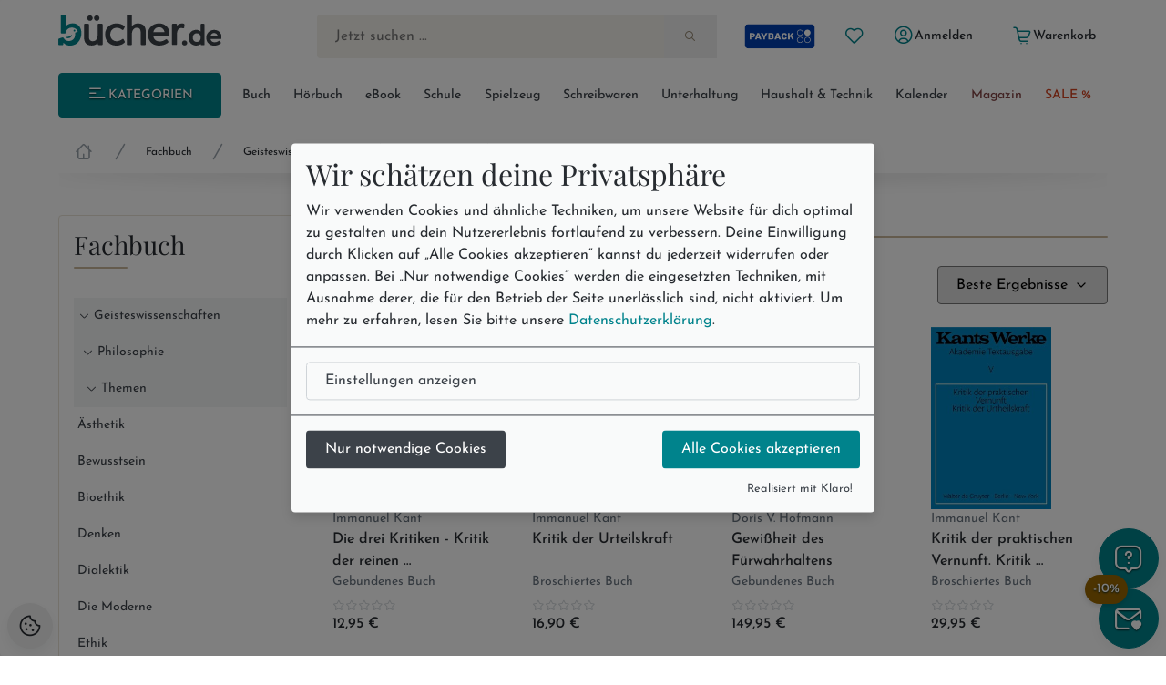

--- FILE ---
content_type: text/html; charset=utf-8
request_url: https://www.buecher.de/rubrik/fachbuecher/urteilskraft/0243090926/
body_size: 26463
content:
<!DOCTYPE html>
<html lang="de" class="no-js"  data-module="products_list" data-base-href="https://www.buecher.de/" data-img-href="https://bilder.buecher.de/" data-hits="1" data-first="1" data-speech="1" data-ymd="20260118" data-eggs="0" data-balls="0" data-session="" data-product-media="https://bilder.buecher.de/produkte/" data-server-name="https://www.buecher.de">

<head>
  <meta http-equiv="content-type" content="text/html; charset=utf-8" />
  <link rel="dns-prefetch" href="//bilder.buecher.de">
  <link rel="preconnect" href="//bilder.buecher.de">
  <link rel="dns-prefetch" href="//www.google-analytics.com">
  <title>Fachbuch: Urteilskraft ǀ bücher.de</title>
  <link rel="canonical" href="https://www.buecher.de/rubrik/fachbuecher/urteilskraft/0243090926/">
  <meta name="google-site-verification" content="BecjRZxGjN8koDbg7W0KpPoQIiD-GkEQhhnG4YKjURc" />
<meta name="google-site-verification" content="2ql2LBjFsQIR__WCmaZebCQhxq0DcVYM-IvzLRMkZ1Q" />
<meta name="google-site-verification" content="cRSCTnnjIbM_PAJWwhlIySA7Jbk1Qe4UiaCM2XSuQ9w" />
  <meta http-equiv="X-UA-Compatible" content="IE=edge" />
  <meta name="viewport" content="width=device-width, initial-scale=1, user-scalable=yes">
  <meta name="language" content="de" />
  <meta property="fb:app_id" content="170493919751670"/><meta property="fb:admins" content="1212894828"/><meta property="fb:admins" content="100001765277393"/><meta property="fb:admins" content="1829661453"/>            <script type="text/plain" data-type="text/javascript" data-name="gtm">
      (function(w, d, s, l, i) {
			w[l] = w[l] || [];
			w[l].push({
				'gtm.start': new Date().getTime(),
				event: 'gtm.js'
			});
			var f = d.getElementsByTagName(s)[0],
				j = d.createElement(s),
				dl = l != 'dataLayer' ? '&l=' + l : '';
			j.async = true;
			j.src =
				'https://www.googletagmanager.com/gtm.js?id=' + i + dl;
			f.parentNode.insertBefore(j, f);
		})(window, document, 'script', 'dataLayer', 'GTM-NVQMSJZ');
</script>
        <script type="text/plain" data-type="text/javascript" data-name="getback" async src="https://www.getback.ch/9M5nM"></script>
      
  <meta name="robots" content="index, follow, noodp" />
<meta property="og:image" content="https://bilder.buecher.de/images/buecherde_ogimage.png?v=1"/>
<meta property="og:type" content="website"/>
<meta property="og:site_name" content="bücher.de"/>
<meta property="og:url" content="http://www.buecher.de/rubrik/fachbuecher/urteilskraft/0243090926/"/>
<meta property="og:title" content="Fachbuch: Urteilskraft ǀ bücher.de"/>
<meta property="og:description" content="Urteilskraft: interessante Fachbücher finden Sie bei bücher.de. Jetzt unseren Onlineshop besuchen und bestellen!"/>
<meta name="description" content="Urteilskraft: interessante Fachbücher finden Sie bei bücher.de. Jetzt unseren Onlineshop besuchen und bestellen!"/>
<meta name="author" content="bücher.de IT and Production"/>
<meta name="page-type" content="Buch, Katalog Verzeichnis, Produktinfo"/>
<meta name="facebook-domain-verification" content="4s23teh4wost4neus5cpg63hv2qy1c"/>
<meta name="search-description" content="Stöbern Sie im Onlineshop von buecher.de und kaufen Sie Ihre Artikel bequem online und ohne Mindestbestellwert!"/>

  <link rel="icon" type="image/x-icon" href="https://www.buecher.de/assets_buecher/favicon/favicon.ico?v=2">
  <link rel="icon" type="image/png" sizes="32x32" href="https://www.buecher.de/assets_buecher/favicon/favicon-32x32.png?v=2">
  <link rel="icon" type="image/png" sizes="16x16" href="https://www.buecher.de/assets_buecher/favicon/favicon-16x16.png?v=2">
  <link rel="manifest" href="https://www.buecher.de/assets_buecher/favicon/site.webmanifest?i=3">
  <meta name="msapplication-TileColor" content="#ffffff">
  <meta name="msapplication-TileImage" content="https://www.buecher.de/assets_buecher/favicon/ms-icon-144x144.png?v=1">
  <meta name="theme-color" content="#d14220">
  <meta name="msvalidate.01" content="69A6CCFBFEBB5A7D17A442ECF176D588" />
  <script src="/assets_buecher/js/plugins/klaro/klaro.js"></script>
<script src="/assets_buecher/js/buecher-critical.es5.min.js"></script>
<link rel="stylesheet" href="/assets_buecher/css/header.min.css"><link rel="stylesheet" href="/assets_buecher/css/footer.min.css">
  

  <meta property="fb:app_id" content="170493919751670"/><meta property="fb:admins" content="1212894828"/><meta property="fb:admins" content="100001765277393"/><meta property="fb:admins" content="1829661453"/>  <script  type="text/plain" data-type="text/javascript" data-name="rtb_house">
(function (w,d,dn,t){w[dn]=w[dn]||[];w[dn].push({eventType:'init',value:t,dc:''});
var f=d.getElementsByTagName('script')[0],c=d.createElement('script');c.async=true;
c.src='https://tags.creativecdn.com/aOInc8KFoqdtB5HAsBsO.js';
f.parentNode.insertBefore(c,f);})(window,document,'rtbhEvents','aOInc8KFoqdtB5HAsBsO');
</script>  		<script type="text/plain" data-type="text/javascript" data-name="criteo" data-src="//dynamic.criteo.com/js/ld/ld.js?a=117676" async="true"></script>
    <script type="text/plain" data-type="text/javascript" data-name="tuev" async data-authorizedby-entry src="https://app.authorizedpartner.com/badge-integrator/entry/main.js"></script>

</head>

<body class="pos--rel font-size-3 color-neutral-900 page-list module-products_list module-list login-no hits-1 subpage"  data-module="products_list" data-base-href="https://www.buecher.de/" data-img-href="https://bilder.buecher.de/" data-hits="1" data-first="1" data-speech="1" data-ymd="20260118" data-eggs="0" data-balls="0" data-session="" data-product-media="https://bilder.buecher.de/produkte/" data-server-name="https://www.buecher.de">
  <div class="comp__navigation hidden" data-behavior="flyoutMenu">
	<div class="navigation__wrap foo" data-behavior="navigation_level_1" style="position: absolute; z-index: 100; top: 0; left: 0;">
		<div class="flex end-xs has--padding-top-2">
			<div class="cursor--pointer btn btn--secondary btn--outline btn--xs" data-behavior="closeNavigation">
				<i class="icon-clear"></i>
			</div>
		</div>
		<div class="menu has--padding-bottom-2 has--padding-top-2">
			<div class="flex flex-col title__comp top-xs between-xs is--fullwidth"><h5 class="h5 valign--middle" >Alle Kategorien</h5><span class="spacer--3"></span><span class="spacer--1 spacer--visible spacer--quarter"></span><span class="spacer--5 col-sm-hidden-down"></span><span class="spacer--3 col-sm-hidden-up"></span></div>
			<ul class="comp__menu">
				<li class="primary__link flex flex-align-items-stretch " data-nr="01" data-behavior='flyout'><a class="btn btn--link  color--neutral link--01 middle-xs is--fullheight text--nowrap color-neutral-700 text--nodecoration paragraph-s text--semibold  color--neutral" href="https://www.buecher.de/rubrik/start/buch/01/" data-title="Buch" alt="Buch" title="Link zu Buch">
	Buch <i class="icon-chevron-right"></i></a><div data-behavior="flyoutContainer" class="primary__flyout flyout unfinished is--padded font-size-3 bgcolor-base-white has--boxshadow-3 is--rounded pos--fix" data-key="01">
		</div></li><li class="primarylink__sep color-neutral-300 col-lg-hidden"><i class="icon-slash"></i></li><li class="primary__link flex flex-align-items-stretch " data-nr="04" data-behavior='flyout'><a class="btn btn--link  color--neutral link--04 middle-xs is--fullheight text--nowrap color-neutral-700 text--nodecoration paragraph-s text--semibold  color--neutral" href="https://www.buecher.de/rubrik/start/hoerbuch/04/" data-title="Hörbuch" alt="Hörbuch" title="Link zu Hörbuch">
	Hörbuch <i class="icon-chevron-right"></i></a><div data-behavior="flyoutContainer" class="primary__flyout flyout unfinished is--padded font-size-3 bgcolor-base-white has--boxshadow-3 is--rounded pos--fix" data-key="04">
		</div></li><li class="primarylink__sep color-neutral-300 col-lg-hidden"><i class="icon-slash"></i></li><li class="primary__link flex flex-align-items-stretch " data-nr="24" data-behavior='flyout'><a class="btn btn--link  color--neutral link--24 middle-xs is--fullheight text--nowrap color-neutral-700 text--nodecoration paragraph-s text--semibold  color--neutral" href="https://www.buecher.de/rubrik/start/ebook/24/" data-title="eBook" alt="eBook" title="Link zu eBook">
	eBook <i class="icon-chevron-right"></i></a><div data-behavior="flyoutContainer" class="primary__flyout flyout unfinished is--padded font-size-3 bgcolor-base-white has--boxshadow-3 is--rounded pos--fix" data-key="24">
		</div></li><li class="primarylink__sep color-neutral-300 col-lg-hidden"><i class="icon-slash"></i></li><li class="primary__link flex flex-align-items-stretch " data-nr="30" data-behavior='flyout'><a class="btn btn--link  color--neutral link--30 middle-xs is--fullheight text--nowrap color-neutral-700 text--nodecoration paragraph-s text--semibold  color--neutral" href="https://www.buecher.de/rubrik/start/schule/30/" data-title="Schule" alt="Schule" title="Link zu Schule">
	Schule <i class="icon-chevron-right"></i></a><div data-behavior="flyoutContainer" class="primary__flyout flyout unfinished is--padded font-size-3 bgcolor-base-white has--boxshadow-3 is--rounded pos--fix" data-key="30">
		</div></li><li class="primarylink__sep color-neutral-300 col-lg-hidden"><i class="icon-slash"></i></li><li class="primary__link flex flex-align-items-stretch " data-nr="20" data-behavior='flyout'><a class="btn btn--link  color--neutral link--20 middle-xs is--fullheight text--nowrap color-neutral-700 text--nodecoration paragraph-s text--semibold  color--neutral" href="https://www.buecher.de/rubrik/start/spielzeug/20/" data-title="Spielzeug" alt="Spielzeug" title="Link zu Spielzeug">
	Spielzeug <i class="icon-chevron-right"></i></a><div data-behavior="flyoutContainer" class="primary__flyout flyout unfinished is--padded font-size-3 bgcolor-base-white has--boxshadow-3 is--rounded pos--fix" data-key="20">
		</div></li><li class="primarylink__sep color-neutral-300 col-lg-hidden"><i class="icon-slash"></i></li><li class="primary__link flex flex-align-items-stretch " data-nr="34" data-behavior='flyout'><a class="btn btn--link  color--neutral link--34 middle-xs is--fullheight text--nowrap color-neutral-700 text--nodecoration paragraph-s text--semibold  color--neutral" href="https://www.buecher.de/rubrik/start/schreibwaren/34/" data-title="Schreibwaren" alt="Schreibwaren" title="Link zu Schreibwaren">
	Schreibwaren <i class="icon-chevron-right"></i></a><div data-behavior="flyoutContainer" class="primary__flyout flyout unfinished is--padded font-size-3 bgcolor-base-white has--boxshadow-3 is--rounded pos--fix" data-key="34">
		</div></li><li class="primarylink__sep color-neutral-300 col-lg-hidden"><i class="icon-slash"></i></li><li class="primary__link flex flex-align-items-stretch " data-nr="unterhaltung" data-behavior='flyout'><a class="btn btn--link  color--neutral link--unterhaltung middle-xs is--fullheight text--nowrap color-neutral-700 text--nodecoration paragraph-s text--semibold  color--neutral" href="https://www.buecher.de/rubrik/start/unterhaltung/unterhaltung/" data-title="Unterhaltung" alt="Unterhaltung" title="Link zu Unterhaltung">
	Unterhaltung <i class="icon-chevron-right"></i></a></li><li class="primarylink__sep color-neutral-300 col-lg-hidden"><i class="icon-slash"></i></li><li class="primary__link flex flex-align-items-stretch " data-nr="haushalttechnik" data-behavior='flyout'><a class="btn btn--link  color--neutral link--haushalttechnik middle-xs is--fullheight text--nowrap color-neutral-700 text--nodecoration paragraph-s text--semibold  color--neutral" href="https://www.buecher.de/rubrik/start/haushalt--technik/haushalttechnik/" data-title="Haushalt & Technik" alt="Haushalt & Technik" title="Link zu Haushalt & Technik">
	Haushalt & Technik <i class="icon-chevron-right"></i></a></li><li class="primarylink__sep color-neutral-300 col-lg-hidden"><i class="icon-slash"></i></li><li class="primary__link flex flex-align-items-stretch " data-nr="05" data-behavior='flyout'><a class="btn btn--link  color--neutral link--05 middle-xs is--fullheight text--nowrap color-neutral-700 text--nodecoration paragraph-s text--semibold  color--neutral" href="https://www.buecher.de/rubrik/start/kalender/05/" data-title="Kalender" alt="Kalender" title="Link zu Kalender">
	Kalender <i class="icon-chevron-right"></i></a><div data-behavior="flyoutContainer" class="primary__flyout flyout unfinished is--padded font-size-3 bgcolor-base-white has--boxshadow-3 is--rounded pos--fix" data-key="05">
		</div></li><li class="primarylink__sep color-neutral-300 col-lg-hidden"><i class="icon-slash"></i></li><li class="primary__link flex flex-align-items-stretch " data-nr="magazin" data-behavior='flyout'><a class="btn btn--link  color--neutral link--magazin middle-xs is--fullheight text--nowrap color-neutral-700 text--nodecoration paragraph-s text--semibold  color--neutral" href="https://www.buecher.de/go/magazin/start/" data-title="Magazin" alt="Magazin" title="Link zu Magazin">
	Magazin <i class="icon-chevron-right"></i></a></li><li class="primarylink__sep color-neutral-300 col-lg-hidden"><i class="icon-slash"></i></li><li class="primary__link flex flex-align-items-stretch " data-nr="schnaeppchen" data-behavior='flyout'><a class="btn btn--link  color--neutral link--schnaeppchen middle-xs is--fullheight text--nowrap color-neutral-700 text--nodecoration paragraph-s text--semibold  color--neutral" href="https://www.buecher.de/rubrik/start/sale/schnaeppchen/" data-title="SALE %" alt="SALE %" title="Link zu SALE %">
	SALE % <i class="icon-chevron-right"></i></a><div data-behavior="flyoutContainer" class="primary__flyout flyout unfinished is--padded font-size-3 bgcolor-base-white has--boxshadow-3 is--rounded pos--fix" data-key="schnaeppchen">
		</div></li>			</ul>
		</div>
	</div>
</div><header>
  <div class="container--full">
  <div class="container">
        <div data-behavior="headernav" class="header header__wrap row has--margin-bottom-3 mobile col-lg-hidden-up effect-shadow-on-light-md">
      <div class="col-xs-12">
        <div class="flex flex-nowrap middle-xs between-xs">
          <a class="btn btn--round btn--xl mobileView" data-nodename="Urteilskraft" data-node="0243090926" data-parentnode="02430909" data-sortingkey="a" data-subnodes="0" ref="flyoutAllCats" data-behavior="flyoutAllCats" href="#" aria-label="Menü öffnen">
            <span class="icon-menu h4 color-secondary-700" aria-hidden="true"></span>            <span class="sr-only">Menü</span>
          </a>

          <a class="btn btn--round btn--xl header_wishlist col-xxs-hidden" data-behavior="searchBar" href="https://www.buecher.de/go/my_my/my_wishlist/">
            <span class="icon-heart color-secondary-700" aria-hidden="true"></span>            <span class="sr-only">Merkliste</span>
          </a>

          <a class="col-xs-hidden" href="https://www.buecher.de/go/payback/start/" data-tooltip="Jetzt PAYBACK Punkte sammeln!">
            <picture><img class="" loading="lazy" src="https://bilder.buecher.de/images/2024/payback/payback-logo.svg" alt="PAYBACK Logo"></picture>            <span class="sr-only">PAYBACK Punkte sammeln</span>
          </a>

          <div class="col-xs-4 has--padding-0 text--center">
            <a href="https://www.buecher.de/">
              <picture><img class="margin-auto" loading="lazy" src="https://bilder.buecher.de/images/2024/logo_buecherde.svg" alt="bücher.de"></picture>            </a>
            <span class="sr-only">Zur Startseite</span>
          </div>

          <a class="btn btn--round btn--xl color-primary-700" href="https://www.buecher.de/go/my_my/my_start/">
            <span class="icon-user-circle " aria-hidden="true"></span>
            <span class="sr-only">Mein bücher.de</span>
          </a>
          <a class="btn btn--round btn--xl" href="https://www.buecher.de/go/cart_cart/cart_show/">
            <span class="icon-shopping-cart h4 color-secondary-700" aria-hidden="true"></span>            <span class="sr-only">Warenkorb</span>
          </a>
        </div>
      </div>
      <div class="col-xs-12">
        <div class="header__searchbar">
          <form class="form-inline color-secondary-700 is--fullheight pos--rel" action="https://www.buecher.de/ni/search_search/quick_search/receiver_object/shop_search_quicksearch_mobile/" method="post" name="quicksearchform" id="schnellsuche">
  
<input type="text" id="qusearchfieldmobile" data-behavior="searchField" autocomplete="off" aria-label="Suche" placeholder="Jetzt suchen ..." class="is--fullwidth bgcolor-secondary-200 color-secondary-800 paragraph-m"" data-delete-x="1" name="form[q]" value="" />
    <button type="submit" aria-label="Suche starten" data-behavior="triggerHeaderSearch" class="quicksearch__button pos--abs pos--tr btn btn--plain"><span class="icon-search " aria-hidden="true"></span></button>
</form>
        </div>
      </div>
    </div>
  </div>
</div>

<div class="container">
  
  <div class="header header__wrap row desktop col-lg-hidden-down bgcolor-primary-white">

    <div class="col-sm-12">
      <div class="spacer--4"></div>
      <div class="header__brand row between-xs">
        <div data-behavior="headernav" class="brand col-xs-2">
          <a href="https://www.buecher.de/">
            <picture><img class="" loading="lazy" src="https://bilder.buecher.de/images/2024/logo_buecherde.svg" alt="bücher.de"></picture>          </a>
        </div>
        <div class="actionbar__row col-xs-9 col-xs-offset-1 col-xlg-9 col-xlg-offset-1 middle-xs">
          <div class="row end-xs">
            <div data-behavior="headernav" class="searchbar__wrap flex-grow">
              <form class="form-inline color-secondary-700 is--fullheight pos--rel" action="https://www.buecher.de/ni/search_search/quick_search/receiver_object/shop_search_quicksearch/" method="post" name="quicksearchform" id="schnellsuche">
  
<input type="text" id="qusearchfield" data-behavior="searchField" autocomplete="off" aria-label="Suche" placeholder="Jetzt suchen ..." class="is--fullwidth bgcolor-secondary-200 color-secondary-800 paragraph-m"" data-delete-x="1" name="form[q]" value="" />
    <button type="submit" aria-label="Suche starten" data-behavior="triggerHeaderSearch" class="quicksearch__button pos--abs pos--tr btn btn--plain"><span class="icon-search " aria-hidden="true"></span></button>
</form>
            </div>

            <div class="header__user flex middle-xs has--padding-left-2">
              <a href="https://www.buecher.de/go/payback/start/" class="btn btn--md" data-tooltip="Jetzt PAYBACK Punkte sammeln!">
                <picture><img class="" loading="lazy" src="https://bilder.buecher.de/images/2024/payback/payback-logo-2.svg" alt="PAYBACK Logo!" width="80"></picture>              </a>
              <a title="Meine Merkliste" href="https://www.buecher.de/go/my_my/my_wishlist/" data-tooltip="Meine Merkliste" class="btn btn--round btn--sm">
                <span class="icon-heart color-primary-700" aria-hidden="true"></span>              </a>
              <div class="pos--rel">
                <a href="https://www.buecher.de/go/my_my/my_data/" alt="Mein Kundenkonto" title="Mein Kundenkonto" class="my-login btn btn--text btn--sm" data-behavior="my-login" >
                  <span class="color-primary-700"><span class="icon-user-circle " aria-hidden="true"></span></span>
                  <span class="first_name">Anmelden</span>
                </a>
                              </div>
              <a href="https://www.buecher.de/go/my_my/my_logout/" class="btn btn--text btn--sm hidden my-logout">Abmelden</a>
              <a href="https://www.buecher.de/go/cart_cart/cart_show/" class="btn btn--text btn--sm header__cart tooltip row" data-behavior="cartCount" data-cart-counting="0" data-tooltip="&lt;div&gt;Es befinden sich &lt;span class=&quot;cartCounting&quot;&gt;0&lt;/span&gt; Artikel in Ihrem Warenkorb.&lt;br&gt;&lt;/div&gt;">
                <span class="icon-shopping-cart color-primary-700" aria-hidden="true"></span>                <span class="cartTitle">Warenkorb</span>
              </a>
            </div>
          </div>
        </div>
      </div>
    </div>

    <div class="spacer--4 col-xs-12 "></div>
    <div class="header__nav col-lg-hidden-down col-xs">
      <nav class="row middle-xs " data-behavior=""><div class="col-xs-2 has--padding-right-2">
						<ul class="comp__ctanav is--blank">
							<li class="primary__link flex flex-align-items-stretch">
									<a class="btn desktopView btn--primary btn--contained btn--sm text--uppercase is--fullwidth center-xs"  data-nodename="Urteilskraft" data-node="0243090926" data-parentnode="02430909" data-sortingkey="a" data-subnodes="0" data-behavior="flyoutAllCats" href="#"><span class="icon-menu"></span> Kategorien</a>
							</li>
						</ul>
					</div><div class="col-xs-10 overflow--hidden-x"><ul data-behavior="primaryMenu" class="header__primarymenu is--fullwidth flex flex-grow flex-nowrap col-lg-hidden-down middle-xs flex-wrap flex-justify-sb flex-align-items-stretch not--bottommargin flex-gap-20rem is--blank between-xs is--fullwidth"><li class="primary__link flex flex-align-items-stretch " data-nr="01" data-behavior='flyout'><a class="btn btn--link  color--neutral link--01 middle-xs is--fullheight text--nowrap color-neutral-700 text--nodecoration paragraph-s text--semibold  color--neutral" href="https://www.buecher.de/rubrik/start/buch/01/" data-title="Buch" alt="Buch" title="Link zu Buch">
	Buch <i class="icon-chevron-right"></i></a><div data-behavior="flyoutContainer" class="primary__flyout flyout unfinished is--padded font-size-3 bgcolor-base-white has--boxshadow-3 is--rounded pos--fix" data-key="01">
		</div></li><li class="primarylink__sep color-neutral-300 col-lg-hidden"><i class="icon-slash"></i></li><li class="primary__link flex flex-align-items-stretch " data-nr="04" data-behavior='flyout'><a class="btn btn--link  color--neutral link--04 middle-xs is--fullheight text--nowrap color-neutral-700 text--nodecoration paragraph-s text--semibold  color--neutral" href="https://www.buecher.de/rubrik/start/hoerbuch/04/" data-title="Hörbuch" alt="Hörbuch" title="Link zu Hörbuch">
	Hörbuch <i class="icon-chevron-right"></i></a><div data-behavior="flyoutContainer" class="primary__flyout flyout unfinished is--padded font-size-3 bgcolor-base-white has--boxshadow-3 is--rounded pos--fix" data-key="04">
		</div></li><li class="primarylink__sep color-neutral-300 col-lg-hidden"><i class="icon-slash"></i></li><li class="primary__link flex flex-align-items-stretch " data-nr="24" data-behavior='flyout'><a class="btn btn--link  color--neutral link--24 middle-xs is--fullheight text--nowrap color-neutral-700 text--nodecoration paragraph-s text--semibold  color--neutral" href="https://www.buecher.de/rubrik/start/ebook/24/" data-title="eBook" alt="eBook" title="Link zu eBook">
	eBook <i class="icon-chevron-right"></i></a><div data-behavior="flyoutContainer" class="primary__flyout flyout unfinished is--padded font-size-3 bgcolor-base-white has--boxshadow-3 is--rounded pos--fix" data-key="24">
		</div></li><li class="primarylink__sep color-neutral-300 col-lg-hidden"><i class="icon-slash"></i></li><li class="primary__link flex flex-align-items-stretch " data-nr="30" data-behavior='flyout'><a class="btn btn--link  color--neutral link--30 middle-xs is--fullheight text--nowrap color-neutral-700 text--nodecoration paragraph-s text--semibold  color--neutral" href="https://www.buecher.de/rubrik/start/schule/30/" data-title="Schule" alt="Schule" title="Link zu Schule">
	Schule <i class="icon-chevron-right"></i></a><div data-behavior="flyoutContainer" class="primary__flyout flyout unfinished is--padded font-size-3 bgcolor-base-white has--boxshadow-3 is--rounded pos--fix" data-key="30">
		</div></li><li class="primarylink__sep color-neutral-300 col-lg-hidden"><i class="icon-slash"></i></li><li class="primary__link flex flex-align-items-stretch " data-nr="20" data-behavior='flyout'><a class="btn btn--link  color--neutral link--20 middle-xs is--fullheight text--nowrap color-neutral-700 text--nodecoration paragraph-s text--semibold  color--neutral" href="https://www.buecher.de/rubrik/start/spielzeug/20/" data-title="Spielzeug" alt="Spielzeug" title="Link zu Spielzeug">
	Spielzeug <i class="icon-chevron-right"></i></a><div data-behavior="flyoutContainer" class="primary__flyout flyout unfinished is--padded font-size-3 bgcolor-base-white has--boxshadow-3 is--rounded pos--fix" data-key="20">
		</div></li><li class="primarylink__sep color-neutral-300 col-lg-hidden"><i class="icon-slash"></i></li><li class="primary__link flex flex-align-items-stretch " data-nr="34" data-behavior='flyout'><a class="btn btn--link  color--neutral link--34 middle-xs is--fullheight text--nowrap color-neutral-700 text--nodecoration paragraph-s text--semibold  color--neutral" href="https://www.buecher.de/rubrik/start/schreibwaren/34/" data-title="Schreibwaren" alt="Schreibwaren" title="Link zu Schreibwaren">
	Schreibwaren <i class="icon-chevron-right"></i></a><div data-behavior="flyoutContainer" class="primary__flyout flyout unfinished is--padded font-size-3 bgcolor-base-white has--boxshadow-3 is--rounded pos--fix" data-key="34">
		</div></li><li class="primarylink__sep color-neutral-300 col-lg-hidden"><i class="icon-slash"></i></li><li class="primary__link flex flex-align-items-stretch " data-nr="unterhaltung" data-behavior='flyout'><a class="btn btn--link  color--neutral link--unterhaltung middle-xs is--fullheight text--nowrap color-neutral-700 text--nodecoration paragraph-s text--semibold  color--neutral" href="https://www.buecher.de/rubrik/start/unterhaltung/unterhaltung/" data-title="Unterhaltung" alt="Unterhaltung" title="Link zu Unterhaltung">
	Unterhaltung <i class="icon-chevron-right"></i></a></li><li class="primarylink__sep color-neutral-300 col-lg-hidden"><i class="icon-slash"></i></li><li class="primary__link flex flex-align-items-stretch " data-nr="haushalttechnik" data-behavior='flyout'><a class="btn btn--link  color--neutral link--haushalttechnik middle-xs is--fullheight text--nowrap color-neutral-700 text--nodecoration paragraph-s text--semibold  color--neutral" href="https://www.buecher.de/rubrik/start/haushalt--technik/haushalttechnik/" data-title="Haushalt & Technik" alt="Haushalt & Technik" title="Link zu Haushalt & Technik">
	Haushalt & Technik <i class="icon-chevron-right"></i></a></li><li class="primarylink__sep color-neutral-300 col-lg-hidden"><i class="icon-slash"></i></li><li class="primary__link flex flex-align-items-stretch " data-nr="05" data-behavior='flyout'><a class="btn btn--link  color--neutral link--05 middle-xs is--fullheight text--nowrap color-neutral-700 text--nodecoration paragraph-s text--semibold  color--neutral" href="https://www.buecher.de/rubrik/start/kalender/05/" data-title="Kalender" alt="Kalender" title="Link zu Kalender">
	Kalender <i class="icon-chevron-right"></i></a><div data-behavior="flyoutContainer" class="primary__flyout flyout unfinished is--padded font-size-3 bgcolor-base-white has--boxshadow-3 is--rounded pos--fix" data-key="05">
		</div></li><li class="primarylink__sep color-neutral-300 col-lg-hidden"><i class="icon-slash"></i></li><li class="primary__link flex flex-align-items-stretch " data-nr="magazin" data-behavior='flyout'><a class="btn btn--link  color--neutral link--magazin middle-xs is--fullheight text--nowrap color-neutral-700 text--nodecoration paragraph-s text--semibold  color--neutral" href="https://www.buecher.de/go/magazin/start/" data-title="Magazin" alt="Magazin" title="Link zu Magazin">
	Magazin <i class="icon-chevron-right"></i></a></li><li class="primarylink__sep color-neutral-300 col-lg-hidden"><i class="icon-slash"></i></li><li class="primary__link flex flex-align-items-stretch " data-nr="schnaeppchen" data-behavior='flyout'><a class="btn btn--link  color--neutral link--schnaeppchen middle-xs is--fullheight text--nowrap color-neutral-700 text--nodecoration paragraph-s text--semibold  color--neutral" href="https://www.buecher.de/rubrik/start/sale/schnaeppchen/" data-title="SALE %" alt="SALE %" title="Link zu SALE %">
	SALE % <i class="icon-chevron-right"></i></a><div data-behavior="flyoutContainer" class="primary__flyout flyout unfinished is--padded font-size-3 bgcolor-base-white has--boxshadow-3 is--rounded pos--fix" data-key="schnaeppchen">
		</div></li></ul></div></nav>    </div>
    <div class="spacer--4 col-xs-12 "></div>
  </div>
</div>
<div class="breadcrumb__wrap"><div class="container"><div class="header__breadcrumb col-xs-12"><div class="col-12 col-md-12 col-xlg-10 not--bottompadded"><ul class="breadcrumb__block is--blank flex overflow--scroll-x-auto start-xs line-height-neutral color-gray-8" data-behavior="breadcrumbs"><li class='flex flex-col center-xs'><a class="breadcrumb__home text--nodecoration" href="https://www.buecher.de/"><span class="icon-home-1 icon color-neutral-500" aria-hidden="true"></span><span class="sr-only">Startseite</span></a></li><li class='flex flex-col center-xs'><span class="icon-slash  breadcrumb__delimeter color-neutral-500" aria-hidden="true"></span></li><li class='flex flex-col center-xs'><a class="text--nodecoration text--nowrap" href="https://www.buecher.de/rubrik/start/fachbuch/02/">Fachbuch</a></li><li class='flex flex-col center-xs'><span class="icon-slash  breadcrumb__delimeter color-neutral-500" aria-hidden="true"></span></li><li class='flex flex-col center-xs'><a class="text--nodecoration text--nowrap" href="https://www.buecher.de/rubrik/fachbuecher/geisteswissenschaften/0243/">Geisteswissenschaften</a></li><li class='flex flex-col center-xs'><span class="icon-slash  breadcrumb__delimeter color-neutral-500" aria-hidden="true"></span></li><li class='flex flex-col center-xs'><a class="text--nodecoration text--nowrap" href="https://www.buecher.de/rubrik/fachbuecher/philosophie/024309/">Philosophie</a></li><li class='flex flex-col center-xs'><span class="icon-slash  breadcrumb__delimeter color-neutral-500" aria-hidden="true"></span></li><li class='flex flex-col center-xs'><a class="text--nodecoration text--nowrap" href="https://www.buecher.de/rubrik/fachbuecher/themen/02430909/">Themen</a></li><li class='flex flex-col center-xs'><span class="icon-slash  breadcrumb__delimeter color-neutral-500" aria-hidden="true"></span></li><li class='flex flex-col center-xs breadcrumb__last'><a class="text--nodecoration text--semibold" href="https://www.buecher.de/rubrik/fachbuecher/urteilskraft/0243090926/">Urteilskraft</a></li></ul></div></div><div class="shadow flex flex-row center-xs"><svg class="is--fullwidth" width="1202" height="40" viewBox="0 0 1202 40" fill="none" xmlns="http://www.w3.org/2000/svg"> <g clip-path="url(#clip0_5708_28463)"> <g filter="url(#filter0_f_5708_28463)"> <ellipse cx="601" rx="608" ry="10" fill="url(#paint0_linear_5708_28463)" fill-opacity="0.15" style="mix-blend-mode:darken"/> </g> </g> <defs> <filter id="filter0_f_5708_28463" x="-23" y="-26" width="1248" height="52" filterUnits="userSpaceOnUse" color-interpolation-filters="sRGB"> <feFlood flood-opacity="0" result="BackgroundImageFix"/> <feBlend mode="normal" in="SourceGraphic" in2="BackgroundImageFix" result="shape"/> <feGaussianBlur stdDeviation="8" result="effect1_foregroundBlur_5708_28463"/> </filter> <linearGradient id="paint0_linear_5708_28463" x1="601" y1="-10" x2="601" y2="10" gradientUnits="userSpaceOnUse"> <stop stop-opacity="0"/> <stop offset="1"/> </linearGradient> <clipPath id="clip0_5708_28463"> <rect width="1201" height="40" fill="white" transform="translate(0.5)"/> </clipPath> </defs> </svg></div></div></div></div><script type="application/ld+json">{"@context":"http:\/\/schema.org","@type":"BreadcrumbList","itemListElement":[{"@type":"ListItem","position":1,"item":{"@id":"https:\/\/www.buecher.de\/","name":"Home"}},{"@type":"ListItem","position":2,"item":{"@id":"https:\/\/www.buecher.de\/rubrik\/start\/fachbuch\/02\/","name":"Fachbuch"}},{"@type":"ListItem","position":3,"item":{"@id":"https:\/\/www.buecher.de\/rubrik\/fachbuecher\/geisteswissenschaften\/0243\/","name":"Geisteswissenschaften"}},{"@type":"ListItem","position":4,"item":{"@id":"https:\/\/www.buecher.de\/rubrik\/fachbuecher\/philosophie\/024309\/","name":"Philosophie"}},{"@type":"ListItem","position":5,"item":{"@id":"https:\/\/www.buecher.de\/rubrik\/fachbuecher\/themen\/02430909\/","name":"Themen"}},{"@type":"ListItem","position":6,"item":{"@id":"https:\/\/www.buecher.de\/rubrik\/fachbuecher\/urteilskraft\/0243090926\/","name":"Urteilskraft"}}]}</script></div></header>
<main class="container--full sidebar__page" role="main">
  <div class="container">

    <div class="row direction-row-reverse align-start">
      <div class="content__block col-xs-12 col-lg-9 col-xlg-9 order-2" id="content">
        
<div class="row"><div class="col-xs-12 "><div class="spacer--4"></div><div class="flex title__comp middle-xs between-xs flex-gap-2 is--fullwidth"><span class="spacer spacer--1 spacer--visible"></span><h5 class="h5--section valign--middle text--center " >Urteilskraft</h5><span class="spacer spacer--1 spacer--visible"></span></div><div class="spacer--4"></div></div></div>
<div class="row justify-space-between center-xs sorting__block">
  <div class="col-xs-12 justify-end">
    <!-- First select element -->
    <div class="sorting__wrap flex flex-wrap end-xs has--padding-bottom-2">
      <select class="" 
          aria-label="Sortierung auswählen" 
          onchange="location.href=this.options[this.selectedIndex].value;">';
        <option value='https://www.buecher.de/rubrik/fachbuecher/urteilskraft/0243090926/'>Beste Ergebnisse</option><option value='https://www.buecher.de/rubrik/fachbuecher/urteilskraft/0243090926/sort/datedesc/'>Neueste Artikel</option><option value='https://www.buecher.de/rubrik/fachbuecher/urteilskraft/0243090926/sort/preis/'>Preis aufsteigend</option><option value='https://www.buecher.de/rubrik/fachbuecher/urteilskraft/0243090926/sort/preisdesc/'>Preis absteigend</option>      </select>
    </div>
  </div>
</div>



<div class="row align-end productlist__block articlelist flex-align-items-stretch" data-behavior="productListBlock" data-page="1" data-max-page="2" data-total-items="28" data-infinite-scroll="systematicMulti" data-systematic="0243090926">				<div class="product__element list-view is--fullheight flex flex-col is--fullheight between-xs" data-wishlist="false" data-product-item="42649233" data-list-page="1" data-behavior="productElement">
			<div class="product__wrap flex flex-col between-xs is--fullheight flex-grow">
				<div class="product__image pos--rel">

					<a class="cover__link pos--rel text--nodecoration pos--rel d-block" href="https://www.buecher.de/artikel/buch/die-drei-kritiken-kritik-der-reinen-vernunft-kritik-der-praktischen-vernunft-kritik-der-urteilskraft/42649233/">
						<div class="flex flex-col labels pos--abs pos--bl top-xs">
																											</div>
						<img data-behavior="productImage" class="cover cover-- flex-img" loading="lazy" src="https://bilder.buecher.de/produkte/42/42649/42649233n.jpg" alt="Cover Die drei Kritiken - Kritik der reinen Vernunft. Kritik der praktischen Vernunft. Kritik der Urteilskraft" title="Die drei Kritiken - Kritik der reinen Vernunft. Kritik der praktischen Vernunft. Kritik der Urteilskraft" data-behavior="productImage" />
					</a>
				</div>
				<div class="product__info flex flex-col pos--rel">
					<div class="product__actionbar hidden pos--abs pos--bc" data-behavior="productActionbar">
						<div class="actionbar bgcolor-base-white flex flex-row has--padding-2 center-xs effect-shadow-on-light-sm"><form data-pid="42649233" title="Artikel in den Warenkorb legen" alt="Artikel in den Warenkorb legen"  data-behavior="buyBtnForm" method="post" action="https://www.buecher.de/go/cart_cart/cart_add_item/prod_id/42649233/"><button data-ajax="https://www.buecher.de/go/ajax/cart_add_item/prod_id/42649233/" data-behavior="buyBtn" title="Artikel in den Warenkorb legen" alt="Artikel in den Warenkorb legen"  type="submit" class="btn btn--primary btn--sm btn--round cursor--pointer"><span class="icon-shopping-cart " aria-hidden="true"></span></button></form>&nbsp;<button title="Auf die Merkliste" alt="Auf die Merkliste" data-gat="productDetail;wishlist;add;42649233" data-behavior="toggleWish" class="button__wish btn btn--secondary btn--sm btn--round cursor--pointer in-wishlist"><span class="icon-heart " aria-hidden="true"></span></button>&nbsp;
								<div class="col-sm-hidden-down"><button data-behavior="quickView" data-trigger="modal" data-gat="product;quickview;42649233" class="btn btn--secondary btn--sm btn--round cursor--pointer" data-params='{"title":"Die drei Kritiken - Kritik der reinen Vernunft. Kritik der praktischen Vernunft. Kritik der Urteilskraft","imageUrls":[{"url":"https://bilder.buecher.de/produkte/42/42649/42649233n.jpg","alt":"Cover zu Die drei Kritiken - Kritik der reinen Vernunft. Kritik der praktischen Vernunft. Kritik der Urteilskraft","title":"Die drei Kritiken - Kritik der reinen Vernunft. Kritik der praktischen Vernunft. Kritik der Urteilskraft","desc":"Die drei Kritiken - Kritik der reinen Vernunft. Kritik der praktischen Vernunft. Kritik der Urteilskraft"}],"content":"Kants »Kritiken« gehören zu den weltweit meistbeachteten Werken der Philosophie. In der »Kritik der reinen Vernunft« (1781/87) widmet sich der Königsberger Denker der philosophischen Schlüsselfrage »Was kann ich wissen?«. Die »Kritik der praktischen Vernunft« (1788) behandelt die allgemeinen Grundlagen der Ethik und die verbindlichen Voraussetzungen sittlichen Handelns. In der »Kritik der Urteilskraft« (1790) vereint Immanuel Kant seine Ästhetik mit einer Theorie der organischen Natur und vollendet seine kritische Philosophie.","buttons":[{"text":"zum Warenkorb hinzufügen","class":"btn-add-to-cart","action":"https://www.buecher.de/go/cart_cart/cart_add_item/prod_id/42649233/","method":"POST","ajax":true,"dataAttributes":{"behavior":"buyBtn","ajax":"https://www.buecher.de/go/ajax/cart_add_item/prod_id/42649233/"}}]}' aria-label="Schnellansicht für Die drei Kritiken - Kritik der reinen Vernunft. Kritik der praktischen Vernunft. Kritik der Urteilskraft" title="Schnellansicht für Die drei Kritiken - Kritik der reinen Vernunft. Kritik der praktischen Vernunft. Kritik der Urteilskraft"><span class="icon-eye " aria-hidden="true"></span></button></div></div>
						<div class="spacer spacer--2"></div>
						</div><div data-behavior='productAuthor' class='author color-neutral-600 paragraph-s' alt='Immanuel Kant&nbsp;' title='Immanuel Kant&nbsp;'>Immanuel Kant&nbsp;</div><div></div><div class='title text--crop paragraph-m text--semibold'>
					<a data-behavior='productTitle'  class='is--plain text--nodecoration' alt='Die drei Kritiken - Kritik der reinen Vernunft. Kritik der praktischen Vernunft. Kritik der Urteilskraft' title='Die drei Kritiken - Kritik der reinen Vernunft. Kritik der praktischen Vernunft. Kritik der Urteilskraft' href='https://www.buecher.de/artikel/buch/die-drei-kritiken-kritik-der-reinen-vernunft-kritik-der-praktischen-vernunft-kritik-der-urteilskraft/42649233/'>Die drei Kritiken - Kritik der reinen &hellip;</a>
					</div>
		<div class='product__meta flex col'>
			<div class='type__wrap flex flex-align-items-center flex-gap-2em flex-wrap paragraph-s'>
				<div class='color-neutral-600'> Gebundenes Buch </div>
			</div>

			<div class='price__wrap flex flex-col flex-align-items-top-xs has--padding-top-2'>
				<div class='rating__wrap flex font-size-2'><span title=""  class="flex middle-xs color-neutral-400" alt='Bewertung 0 Sterne'><span class="icon-star"></span><span class="icon-star"></span><span class="icon-star"></span><span class="icon-star"></span><span class="icon-star"></span><br></span></div>
				<div data-behavior='productPrice' class='product__pricenow price paragraph-m text--semibold color-primary-5'> 12,95&nbsp;€ </div>
			</div>
		</div>
						</div>
			</div>
			<ga4 style="display: none" data-source="productList" data-behavior="ga4JsonDataLayer" data-json="{
    &quot;event&quot;: &quot;Ecommerce - Item List Views&quot;,
    &quot;event_name&quot;: &quot;view_item_list&quot;,
    &quot;ecommerce&quot;: {
        &quot;currency&quot;: &quot;EUR&quot;,
        &quot;items&quot;: {
            &quot;item_name&quot;: &quot;Die drei Kritiken - Kritik der reinen Vernunft. Kritik der praktischen Vernunft. Kritik der Urteilskraft&quot;,
            &quot;item_id&quot;: &quot;42649233&quot;,
            &quot;price&quot;: &quot;12.95&quot;,
            &quot;item_brand&quot;: &quot;&quot;,
            &quot;discount&quot;: &quot;&quot;,
            &quot;item_category&quot;: &quot;Immanuel Kant&quot;,
            &quot;item_category2&quot;: &quot;Bücher&quot;,
            &quot;item_variant&quot;: &quot;&quot;,
            &quot;item_list_name&quot;: &quot;&quot;,
            &quot;item_list_id&quot;: &quot;&quot;,
            &quot;index&quot;: &quot;&quot;,
            &quot;quantity&quot;: &quot;1&quot;,
            &quot;Medientyp&quot;: &quot;&quot;,
            &quot;Produkttyp&quot;: &quot;Buch&quot;,
            &quot;Lagerware&quot;: &quot;&quot;,
            &quot;PromotionArtikel&quot;: &quot;&quot;
        }
    }
}"></ga4>
		</div>
							<div class="product__element list-view is--fullheight flex flex-col is--fullheight between-xs" data-wishlist="false" data-product-item="27360752" data-list-page="1" data-behavior="productElement">
			<div class="product__wrap flex flex-col between-xs is--fullheight flex-grow">
				<div class="product__image pos--rel">

					<a class="cover__link pos--rel text--nodecoration pos--rel d-block" href="https://www.buecher.de/artikel/buch/kritik-der-urteilskraft/27360752/">
						<div class="flex flex-col labels pos--abs pos--bl top-xs">
																											</div>
						<img data-behavior="productImage" class="cover cover-- flex-img" loading="lazy" src="https://bilder.buecher.de/produkte/27/27360/27360752n.jpg" alt="Cover Kritik der Urteilskraft" title="Kritik der Urteilskraft" data-behavior="productImage" />
					</a>
				</div>
				<div class="product__info flex flex-col pos--rel">
					<div class="product__actionbar hidden pos--abs pos--bc" data-behavior="productActionbar">
						<div class="actionbar bgcolor-base-white flex flex-row has--padding-2 center-xs effect-shadow-on-light-sm"><form data-pid="27360752" title="Artikel in den Warenkorb legen" alt="Artikel in den Warenkorb legen"  data-behavior="buyBtnForm" method="post" action="https://www.buecher.de/go/cart_cart/cart_add_item/prod_id/27360752/"><button data-ajax="https://www.buecher.de/go/ajax/cart_add_item/prod_id/27360752/" data-behavior="buyBtn" title="Artikel in den Warenkorb legen" alt="Artikel in den Warenkorb legen"  type="submit" class="btn btn--primary btn--sm btn--round cursor--pointer"><span class="icon-shopping-cart " aria-hidden="true"></span></button></form>&nbsp;<button title="Auf die Merkliste" alt="Auf die Merkliste" data-gat="productDetail;wishlist;add;27360752" data-behavior="toggleWish" class="button__wish btn btn--secondary btn--sm btn--round cursor--pointer in-wishlist"><span class="icon-heart " aria-hidden="true"></span></button>&nbsp;
								<div class="col-sm-hidden-down"><button data-behavior="quickView" data-trigger="modal" data-gat="product;quickview;27360752" class="btn btn--secondary btn--sm btn--round cursor--pointer" data-params='{"title":"Kritik der Urteilskraft","imageUrls":[{"url":"https://bilder.buecher.de/produkte/27/27360/27360752n.jpg","alt":"Cover zu Kritik der Urteilskraft","title":"Kritik der Urteilskraft","desc":"Kritik der Urteilskraft"}],"content":"Mit der »Kritik der Urteilskraft« (1790) bringt Kant seine kritischen Untersuchungen zu den Möglichkeiten und Grenzen der reinen Erkenntnisvermögen a priori zum Abschluss.Der Schrift liegt die Einsicht zugrunde, dass auch die reflektierende Urteilskraft auf einem Prinzip a priori beruht, nämlich dem der Zweckmäßigkeit.Im ersten Hauptteil widmet sich Kant der ästhetischen Beurteilung der Zweckmäßigkeit der Formen der Natur für unsere Erkenntnisvermögen. Im zweiten Hauptteil erörtert er die Frage, inwieweit wir der Natur selbst eine objektive Zweckmäßigkeit ihrer Formen zuschreiben können. Im Zentrum stehen dabei die Begriffe des Naturzwecks und der sich selbst organisierenden Wesen. Auf eine teleologische Beurteilung der Natur kann dort nicht verzichtet werden, wo wir die Form des Gegenstandes durch den Naturmechanismus nicht erklären können.Die Edition dokumentiert den Wortlaut der zweiten Originalausgabe von 1793. Sie verzeichnet alle relevanten Lesarten der ersten und dritten Ausgabe sowie die wichtigsten Konjekturen früherer Herausgeber.Die Einleitung des Herausgebers führt in die Themenstellung der Schrift ein und diskutiert einige in der Literatur kontrovers erörterte Lehrstücke. Die ausführlichen Sachanmerkungen weisen Zitate und verdeckte Anspielungen nach.Dieser 3. Auflage ist als Beilage der Text der von Kant verworfenen ersten Einleitung in die KdU beigegeben, die in der Forschung als ein wichtiges Dokument gilt für die Erschließung des nachgelassenen Opus postumum.","buttons":[{"text":"zum Warenkorb hinzufügen","class":"btn-add-to-cart","action":"https://www.buecher.de/go/cart_cart/cart_add_item/prod_id/27360752/","method":"POST","ajax":true,"dataAttributes":{"behavior":"buyBtn","ajax":"https://www.buecher.de/go/ajax/cart_add_item/prod_id/27360752/"}}]}' aria-label="Schnellansicht für Kritik der Urteilskraft" title="Schnellansicht für Kritik der Urteilskraft"><span class="icon-eye " aria-hidden="true"></span></button></div></div>
						<div class="spacer spacer--2"></div>
						</div><div data-behavior='productAuthor' class='author color-neutral-600 paragraph-s' alt='Immanuel Kant&nbsp;' title='Immanuel Kant&nbsp;'>Immanuel Kant&nbsp;</div><div></div><div class='title text--crop paragraph-m text--semibold'>
					<a data-behavior='productTitle'  class='is--plain text--nodecoration' alt='Kritik der Urteilskraft' title='Kritik der Urteilskraft' href='https://www.buecher.de/artikel/buch/kritik-der-urteilskraft/27360752/'>Kritik der Urteilskraft</a>
					</div>
		<div class='product__meta flex col'>
			<div class='type__wrap flex flex-align-items-center flex-gap-2em flex-wrap paragraph-s'>
				<div class='color-neutral-600'> Broschiertes Buch </div>
			</div>

			<div class='price__wrap flex flex-col flex-align-items-top-xs has--padding-top-2'>
				<div class='rating__wrap flex font-size-2'><span title=""  class="flex middle-xs color-neutral-400" alt='Bewertung 0 Sterne'><span class="icon-star"></span><span class="icon-star"></span><span class="icon-star"></span><span class="icon-star"></span><span class="icon-star"></span><br></span></div>
				<div data-behavior='productPrice' class='product__pricenow price paragraph-m text--semibold color-primary-5'> 16,90&nbsp;€ </div>
			</div>
		</div>
						</div>
			</div>
			<ga4 style="display: none" data-source="productList" data-behavior="ga4JsonDataLayer" data-json="{
    &quot;event&quot;: &quot;Ecommerce - Item List Views&quot;,
    &quot;event_name&quot;: &quot;view_item_list&quot;,
    &quot;ecommerce&quot;: {
        &quot;currency&quot;: &quot;EUR&quot;,
        &quot;items&quot;: {
            &quot;item_name&quot;: &quot;Kritik der Urteilskraft&quot;,
            &quot;item_id&quot;: &quot;27360752&quot;,
            &quot;price&quot;: &quot;16.90&quot;,
            &quot;item_brand&quot;: &quot;&quot;,
            &quot;discount&quot;: &quot;&quot;,
            &quot;item_category&quot;: &quot;Immanuel Kant&quot;,
            &quot;item_category2&quot;: &quot;Bücher&quot;,
            &quot;item_variant&quot;: &quot;&quot;,
            &quot;item_list_name&quot;: &quot;&quot;,
            &quot;item_list_id&quot;: &quot;&quot;,
            &quot;index&quot;: &quot;&quot;,
            &quot;quantity&quot;: &quot;1&quot;,
            &quot;Medientyp&quot;: &quot;&quot;,
            &quot;Produkttyp&quot;: &quot;Buch&quot;,
            &quot;Lagerware&quot;: &quot;&quot;,
            &quot;PromotionArtikel&quot;: &quot;&quot;
        }
    }
}"></ga4>
		</div>
							<div class="product__element list-view is--fullheight flex flex-col is--fullheight between-xs" data-wishlist="false" data-product-item="27538588" data-list-page="1" data-behavior="productElement">
			<div class="product__wrap flex flex-col between-xs is--fullheight flex-grow">
				<div class="product__image pos--rel">

					<a class="cover__link pos--rel text--nodecoration pos--rel d-block" href="https://www.buecher.de/artikel/buch/gewissheit-des-fuerwahrhaltens/27538588/">
						<div class="flex flex-col labels pos--abs pos--bl top-xs">
																											</div>
						<img data-behavior="productImage" class="cover cover-- flex-img" loading="lazy" src="https://bilder.buecher.de/produkte/27/27538/27538588n.jpg" alt="Cover Gewißheit des Fürwahrhaltens" title="Gewißheit des Fürwahrhaltens" data-behavior="productImage" />
					</a>
				</div>
				<div class="product__info flex flex-col pos--rel">
					<div class="product__actionbar hidden pos--abs pos--bc" data-behavior="productActionbar">
						<div class="actionbar bgcolor-base-white flex flex-row has--padding-2 center-xs effect-shadow-on-light-sm"><form data-pid="27538588" title="Artikel in den Warenkorb legen" alt="Artikel in den Warenkorb legen"  data-behavior="buyBtnForm" method="post" action="https://www.buecher.de/go/cart_cart/cart_add_item/prod_id/27538588/"><button data-ajax="https://www.buecher.de/go/ajax/cart_add_item/prod_id/27538588/" data-behavior="buyBtn" title="Artikel in den Warenkorb legen" alt="Artikel in den Warenkorb legen"  type="submit" class="btn btn--primary btn--sm btn--round cursor--pointer"><span class="icon-shopping-cart " aria-hidden="true"></span></button></form>&nbsp;<button title="Auf die Merkliste" alt="Auf die Merkliste" data-gat="productDetail;wishlist;add;27538588" data-behavior="toggleWish" class="button__wish btn btn--secondary btn--sm btn--round cursor--pointer in-wishlist"><span class="icon-heart " aria-hidden="true"></span></button>&nbsp;
								<div class="col-sm-hidden-down"><button data-behavior="quickView" data-trigger="modal" data-gat="product;quickview;27538588" class="btn btn--secondary btn--sm btn--round cursor--pointer" data-params='{"title":"Gewißheit des Fürwahrhaltens","imageUrls":[{"url":"https://bilder.buecher.de/produkte/27/27538/27538588n.jpg","alt":"Cover zu Gewißheit des Fürwahrhaltens","title":"Gewißheit des Fürwahrhaltens","desc":"Gewißheit des Fürwahrhaltens"}],"content":"In diesem Buch stellt sich die Frage nach der Wahrheit nicht über den Gegensatz von wahr und falsch, sondern im Zusammenhang mit verschiedenen Modi der Gewißheit: Wahrheit in ihren komplexen Beziehungen zu praktischen Fragen und der Notwendigkeit von Urteilen. Diese Fragen werden systematisch differenziert und historisch diskutiert. <br />Die Autorin verdeutlicht mit dem Nachweis der entscheidenden Funktion der Urteilskraft die Verbindungen und Bruchstellen zwischen theoretischer und praktischer Philosophie. Der Urteilskraft kommt als einer individuellen Fähigkeit die Aufgabe zu, die Reaktion Anderer auf das eigene Fürwahrhalten ohne eine letzte allgemeine Regel einzuschätzen. Theoretische Philosophie geht hier in politische Philosophie (Kant) bzw. in Philosophie der Psychologie (Wittgenstein) über.<br />","buttons":[{"text":"zum Warenkorb hinzufügen","class":"btn-add-to-cart","action":"https://www.buecher.de/go/cart_cart/cart_add_item/prod_id/27538588/","method":"POST","ajax":true,"dataAttributes":{"behavior":"buyBtn","ajax":"https://www.buecher.de/go/ajax/cart_add_item/prod_id/27538588/"}}]}' aria-label="Schnellansicht für Gewißheit des Fürwahrhaltens" title="Schnellansicht für Gewißheit des Fürwahrhaltens"><span class="icon-eye " aria-hidden="true"></span></button></div></div>
						<div class="spacer spacer--2"></div>
						</div><div data-behavior='productAuthor' class='author color-neutral-600 paragraph-s' alt='Doris V. Hofmann&nbsp;' title='Doris V. Hofmann&nbsp;'>Doris V. Hofmann&nbsp;</div><div></div><div class='title text--crop paragraph-m text--semibold'>
					<a data-behavior='productTitle'  class='is--plain text--nodecoration' alt='Gewißheit des Fürwahrhaltens' title='Gewißheit des Fürwahrhaltens' href='https://www.buecher.de/artikel/buch/gewissheit-des-fuerwahrhaltens/27538588/'>Gewißheit des Fürwahrhaltens</a>
					</div>
		<div class='product__meta flex col'>
			<div class='type__wrap flex flex-align-items-center flex-gap-2em flex-wrap paragraph-s'>
				<div class='color-neutral-600'> Gebundenes Buch </div>
			</div>

			<div class='price__wrap flex flex-col flex-align-items-top-xs has--padding-top-2'>
				<div class='rating__wrap flex font-size-2'><span title=""  class="flex middle-xs color-neutral-400" alt='Bewertung 0 Sterne'><span class="icon-star"></span><span class="icon-star"></span><span class="icon-star"></span><span class="icon-star"></span><span class="icon-star"></span><br></span></div>
				<div data-behavior='productPrice' class='product__pricenow price paragraph-m text--semibold color-primary-5'> 149,95&nbsp;€ </div>
			</div>
		</div>
						</div>
			</div>
			<ga4 style="display: none" data-source="productList" data-behavior="ga4JsonDataLayer" data-json="{
    &quot;event&quot;: &quot;Ecommerce - Item List Views&quot;,
    &quot;event_name&quot;: &quot;view_item_list&quot;,
    &quot;ecommerce&quot;: {
        &quot;currency&quot;: &quot;EUR&quot;,
        &quot;items&quot;: {
            &quot;item_name&quot;: &quot;Gewißheit des Fürwahrhaltens&quot;,
            &quot;item_id&quot;: &quot;27538588&quot;,
            &quot;price&quot;: &quot;149.95&quot;,
            &quot;item_brand&quot;: &quot;&quot;,
            &quot;discount&quot;: &quot;&quot;,
            &quot;item_category&quot;: &quot;Urteilskraft&quot;,
            &quot;item_category2&quot;: &quot;Bücher&quot;,
            &quot;item_variant&quot;: &quot;&quot;,
            &quot;item_list_name&quot;: &quot;&quot;,
            &quot;item_list_id&quot;: &quot;&quot;,
            &quot;index&quot;: &quot;&quot;,
            &quot;quantity&quot;: &quot;1&quot;,
            &quot;Medientyp&quot;: &quot;&quot;,
            &quot;Produkttyp&quot;: &quot;Buch&quot;,
            &quot;Lagerware&quot;: &quot;&quot;,
            &quot;PromotionArtikel&quot;: &quot;&quot;
        }
    }
}"></ga4>
		</div>
							<div class="product__element list-view is--fullheight flex flex-col is--fullheight between-xs" data-wishlist="false" data-product-item="00318816" data-list-page="1" data-behavior="productElement">
			<div class="product__wrap flex flex-col between-xs is--fullheight flex-grow">
				<div class="product__image pos--rel">

					<a class="cover__link pos--rel text--nodecoration pos--rel d-block" href="https://www.buecher.de/artikel/buch/kritik-der-praktischen-vernunft-kritik-der-urteilskraft/00318816/">
						<div class="flex flex-col labels pos--abs pos--bl top-xs">
																											</div>
						<img data-behavior="productImage" class="cover cover-- flex-img" loading="lazy" src="https://bilder.buecher.de/produkte/00/00318/00318816n.jpg" alt="Cover Kritik der praktischen Vernunft. Kritik der Urteilskraft" title="Kritik der praktischen Vernunft. Kritik der Urteilskraft" data-behavior="productImage" />
					</a>
				</div>
				<div class="product__info flex flex-col pos--rel">
					<div class="product__actionbar hidden pos--abs pos--bc" data-behavior="productActionbar">
						<div class="actionbar bgcolor-base-white flex flex-row has--padding-2 center-xs effect-shadow-on-light-sm"><form data-pid="00318816" title="Artikel in den Warenkorb legen" alt="Artikel in den Warenkorb legen"  data-behavior="buyBtnForm" method="post" action="https://www.buecher.de/go/cart_cart/cart_add_item/prod_id/00318816/"><button data-ajax="https://www.buecher.de/go/ajax/cart_add_item/prod_id/00318816/" data-behavior="buyBtn" title="Artikel in den Warenkorb legen" alt="Artikel in den Warenkorb legen"  type="submit" class="btn btn--primary btn--sm btn--round cursor--pointer"><span class="icon-shopping-cart " aria-hidden="true"></span></button></form>&nbsp;<button title="Auf die Merkliste" alt="Auf die Merkliste" data-gat="productDetail;wishlist;add;00318816" data-behavior="toggleWish" class="button__wish btn btn--secondary btn--sm btn--round cursor--pointer in-wishlist"><span class="icon-heart " aria-hidden="true"></span></button>&nbsp;
								<div class="col-sm-hidden-down"><button data-behavior="quickView" data-trigger="modal" data-gat="product;quickview;00318816" class="btn btn--secondary btn--sm btn--round cursor--pointer" data-params='{"title":"Kritik der praktischen Vernunft. Kritik der Urteilskraft","imageUrls":[{"url":"https://bilder.buecher.de/produkte/00/00318/00318816n.jpg","alt":"Cover zu Kritik der praktischen Vernunft. Kritik der Urteilskraft","title":"Kritik der praktischen Vernunft. Kritik der Urteilskraft","desc":"Kritik der praktischen Vernunft. Kritik der Urteilskraft"}],"content":"Keine ausführliche Beschreibung für \u0022Kritik der praktischen Vernunft. Kritik der Urteilskraft\u0022 verfügbar.","buttons":[{"text":"zum Warenkorb hinzufügen","class":"btn-add-to-cart","action":"https://www.buecher.de/go/cart_cart/cart_add_item/prod_id/00318816/","method":"POST","ajax":true,"dataAttributes":{"behavior":"buyBtn","ajax":"https://www.buecher.de/go/ajax/cart_add_item/prod_id/00318816/"}}]}' aria-label="Schnellansicht für Kritik der praktischen Vernunft. Kritik der Urteilskraft" title="Schnellansicht für Kritik der praktischen Vernunft. Kritik der Urteilskraft"><span class="icon-eye " aria-hidden="true"></span></button></div></div>
						<div class="spacer spacer--2"></div>
						</div><div data-behavior='productAuthor' class='author color-neutral-600 paragraph-s' alt='Immanuel Kant&nbsp;' title='Immanuel Kant&nbsp;'>Immanuel Kant&nbsp;</div><div></div><div class='title text--crop paragraph-m text--semibold'>
					<a data-behavior='productTitle'  class='is--plain text--nodecoration' alt='Kritik der praktischen Vernunft. Kritik der Urteilskraft' title='Kritik der praktischen Vernunft. Kritik der Urteilskraft' href='https://www.buecher.de/artikel/buch/kritik-der-praktischen-vernunft-kritik-der-urteilskraft/00318816/'>Kritik der praktischen Vernunft. Kritik &hellip;</a>
					</div>
		<div class='product__meta flex col'>
			<div class='type__wrap flex flex-align-items-center flex-gap-2em flex-wrap paragraph-s'>
				<div class='color-neutral-600'> Broschiertes Buch </div>
			</div>

			<div class='price__wrap flex flex-col flex-align-items-top-xs has--padding-top-2'>
				<div class='rating__wrap flex font-size-2'><span title=""  class="flex middle-xs color-neutral-400" alt='Bewertung 0 Sterne'><span class="icon-star"></span><span class="icon-star"></span><span class="icon-star"></span><span class="icon-star"></span><span class="icon-star"></span><br></span></div>
				<div data-behavior='productPrice' class='product__pricenow price paragraph-m text--semibold color-primary-5'> 29,95&nbsp;€ </div>
			</div>
		</div>
						</div>
			</div>
			<ga4 style="display: none" data-source="productList" data-behavior="ga4JsonDataLayer" data-json="{
    &quot;event&quot;: &quot;Ecommerce - Item List Views&quot;,
    &quot;event_name&quot;: &quot;view_item_list&quot;,
    &quot;ecommerce&quot;: {
        &quot;currency&quot;: &quot;EUR&quot;,
        &quot;items&quot;: {
            &quot;item_name&quot;: &quot;Kritik der praktischen Vernunft. Kritik der Urteilskraft&quot;,
            &quot;item_id&quot;: &quot;00318816&quot;,
            &quot;price&quot;: &quot;29.95&quot;,
            &quot;item_brand&quot;: &quot;&quot;,
            &quot;discount&quot;: &quot;&quot;,
            &quot;item_category&quot;: &quot;Immanuel Kant&quot;,
            &quot;item_category2&quot;: &quot;Bücher&quot;,
            &quot;item_variant&quot;: &quot;&quot;,
            &quot;item_list_name&quot;: &quot;&quot;,
            &quot;item_list_id&quot;: &quot;&quot;,
            &quot;index&quot;: &quot;&quot;,
            &quot;quantity&quot;: &quot;1&quot;,
            &quot;Medientyp&quot;: &quot;&quot;,
            &quot;Produkttyp&quot;: &quot;Buch&quot;,
            &quot;Lagerware&quot;: &quot;&quot;,
            &quot;PromotionArtikel&quot;: &quot;&quot;
        }
    }
}"></ga4>
		</div>
							<div class="product__element list-view is--fullheight flex flex-col is--fullheight between-xs" data-wishlist="false" data-product-item="48035703" data-list-page="1" data-behavior="productElement">
			<div class="product__wrap flex flex-col between-xs is--fullheight flex-grow">
				<div class="product__image pos--rel">

					<a class="cover__link pos--rel text--nodecoration pos--rel d-block" href="https://www.buecher.de/artikel/buch/die-problematik-der-interesselosigkeit-bei-kant/48035703/">
						<div class="flex flex-col labels pos--abs pos--bl top-xs">
																											</div>
						<img data-behavior="productImage" class="cover cover-- flex-img" loading="lazy" src="https://bilder.buecher.de/produkte/48/48035/48035703n.jpg" alt="Cover Die Problematik der Interesselosigkeit bei Kant" title="Die Problematik der Interesselosigkeit bei Kant" data-behavior="productImage" />
					</a>
				</div>
				<div class="product__info flex flex-col pos--rel">
					<div class="product__actionbar hidden pos--abs pos--bc" data-behavior="productActionbar">
						<div class="actionbar bgcolor-base-white flex flex-row has--padding-2 center-xs effect-shadow-on-light-sm"><form data-pid="48035703" title="Artikel in den Warenkorb legen" alt="Artikel in den Warenkorb legen"  data-behavior="buyBtnForm" method="post" action="https://www.buecher.de/go/cart_cart/cart_add_item/prod_id/48035703/"><button data-ajax="https://www.buecher.de/go/ajax/cart_add_item/prod_id/48035703/" data-behavior="buyBtn" title="Artikel in den Warenkorb legen" alt="Artikel in den Warenkorb legen"  type="submit" class="btn btn--primary btn--sm btn--round cursor--pointer"><span class="icon-shopping-cart " aria-hidden="true"></span></button></form>&nbsp;<button title="Auf die Merkliste" alt="Auf die Merkliste" data-gat="productDetail;wishlist;add;48035703" data-behavior="toggleWish" class="button__wish btn btn--secondary btn--sm btn--round cursor--pointer in-wishlist"><span class="icon-heart " aria-hidden="true"></span></button>&nbsp;
								<div class="col-sm-hidden-down"><button data-behavior="quickView" data-trigger="modal" data-gat="product;quickview;48035703" class="btn btn--secondary btn--sm btn--round cursor--pointer" data-params='{"title":"Die Problematik der Interesselosigkeit bei Kant","imageUrls":[{"url":"https://bilder.buecher.de/produkte/48/48035/48035703n.jpg","alt":"Cover zu Die Problematik der Interesselosigkeit bei Kant","title":"Die Problematik der Interesselosigkeit bei Kant","desc":"Die Problematik der Interesselosigkeit bei Kant"}],"content":"Diese systematische Interpretation zur Problematik der Interesselosigkeit in der Kritik der ästhetischen Urteilskraft untersucht Kants These, dass das Geschmacksurteil frei ist von Moral sowie von Überlegungen der Nützlichkeit. Dahan Fan vollzieht Kants Unterscheidung zwischen angenehm, gut und schön konsequent nach, dabei erscheint das Verhältnis von Vernunftinteresse und ästhetischer Interesselosigkeit in einem neuen Licht. <br />","buttons":[{"text":"zum Warenkorb hinzufügen","class":"btn-add-to-cart","action":"https://www.buecher.de/go/cart_cart/cart_add_item/prod_id/48035703/","method":"POST","ajax":true,"dataAttributes":{"behavior":"buyBtn","ajax":"https://www.buecher.de/go/ajax/cart_add_item/prod_id/48035703/"}}]}' aria-label="Schnellansicht für Die Problematik der Interesselosigkeit bei Kant" title="Schnellansicht für Die Problematik der Interesselosigkeit bei Kant"><span class="icon-eye " aria-hidden="true"></span></button></div></div>
						<div class="spacer spacer--2"></div>
						</div><div data-behavior='productAuthor' class='author color-neutral-600 paragraph-s' alt='Dahan Fan&nbsp;' title='Dahan Fan&nbsp;'>Dahan Fan&nbsp;</div><div></div><div class='title text--crop paragraph-m text--semibold'>
					<a data-behavior='productTitle'  class='is--plain text--nodecoration' alt='Die Problematik der Interesselosigkeit bei Kant' title='Die Problematik der Interesselosigkeit bei Kant' href='https://www.buecher.de/artikel/buch/die-problematik-der-interesselosigkeit-bei-kant/48035703/'>Die Problematik der Interesselosigkeit &hellip;</a>
					</div>
		<div class='product__meta flex col'>
			<div class='type__wrap flex flex-align-items-center flex-gap-2em flex-wrap paragraph-s'>
				<div class='color-neutral-600'> Gebundenes Buch </div>
			</div>

			<div class='price__wrap flex flex-col flex-align-items-top-xs has--padding-top-2'>
				<div class='rating__wrap flex font-size-2'><span title=""  class="flex middle-xs color-neutral-400" alt='Bewertung 0 Sterne'><span class="icon-star"></span><span class="icon-star"></span><span class="icon-star"></span><span class="icon-star"></span><span class="icon-star"></span><br></span></div>
				<div data-behavior='productPrice' class='product__pricenow price paragraph-m text--semibold color-primary-5'> 114,95&nbsp;€ </div>
			</div>
		</div>
						</div>
			</div>
			<ga4 style="display: none" data-source="productList" data-behavior="ga4JsonDataLayer" data-json="{
    &quot;event&quot;: &quot;Ecommerce - Item List Views&quot;,
    &quot;event_name&quot;: &quot;view_item_list&quot;,
    &quot;ecommerce&quot;: {
        &quot;currency&quot;: &quot;EUR&quot;,
        &quot;items&quot;: {
            &quot;item_name&quot;: &quot;Die Problematik der Interesselosigkeit bei Kant&quot;,
            &quot;item_id&quot;: &quot;48035703&quot;,
            &quot;price&quot;: &quot;114.95&quot;,
            &quot;item_brand&quot;: &quot;&quot;,
            &quot;discount&quot;: &quot;&quot;,
            &quot;item_category&quot;: &quot;Urteilskraft&quot;,
            &quot;item_category2&quot;: &quot;Bücher&quot;,
            &quot;item_variant&quot;: &quot;&quot;,
            &quot;item_list_name&quot;: &quot;&quot;,
            &quot;item_list_id&quot;: &quot;&quot;,
            &quot;index&quot;: &quot;&quot;,
            &quot;quantity&quot;: &quot;1&quot;,
            &quot;Medientyp&quot;: &quot;&quot;,
            &quot;Produkttyp&quot;: &quot;Buch&quot;,
            &quot;Lagerware&quot;: &quot;&quot;,
            &quot;PromotionArtikel&quot;: &quot;&quot;
        }
    }
}"></ga4>
		</div>
							<div class="product__element list-view is--fullheight flex flex-col is--fullheight between-xs" data-wishlist="false" data-product-item="00318965" data-list-page="1" data-behavior="productElement">
			<div class="product__wrap flex flex-col between-xs is--fullheight flex-grow">
				<div class="product__image pos--rel">

					<a class="cover__link pos--rel text--nodecoration pos--rel d-block" href="https://www.buecher.de/artikel/buch/die-drei-kritiken-in-ihrem-zusammenhang-mit-dem-gesamtwerk/00318965/">
						<div class="flex flex-col labels pos--abs pos--bl top-xs">
																											</div>
						<img data-behavior="productImage" class="cover cover-- flex-img" loading="lazy" src="https://bilder.buecher.de/produkte/00/00318/00318965n.jpg" alt="Cover Die drei Kritiken in ihrem Zusammenhang mit dem Gesamtwerk" title="Die drei Kritiken in ihrem Zusammenhang mit dem Gesamtwerk" data-behavior="productImage" />
					</a>
				</div>
				<div class="product__info flex flex-col pos--rel">
					<div class="product__actionbar hidden pos--abs pos--bc" data-behavior="productActionbar">
						<div class="actionbar bgcolor-base-white flex flex-row has--padding-2 center-xs effect-shadow-on-light-sm"><form data-pid="00318965" title="Artikel in den Warenkorb legen" alt="Artikel in den Warenkorb legen"  data-behavior="buyBtnForm" method="post" action="https://www.buecher.de/go/cart_cart/cart_add_item/prod_id/00318965/"><button data-ajax="https://www.buecher.de/go/ajax/cart_add_item/prod_id/00318965/" data-behavior="buyBtn" title="Artikel in den Warenkorb legen" alt="Artikel in den Warenkorb legen"  type="submit" class="btn btn--primary btn--sm btn--round cursor--pointer"><span class="icon-shopping-cart " aria-hidden="true"></span></button></form>&nbsp;<button title="Auf die Merkliste" alt="Auf die Merkliste" data-gat="productDetail;wishlist;add;00318965" data-behavior="toggleWish" class="button__wish btn btn--secondary btn--sm btn--round cursor--pointer in-wishlist"><span class="icon-heart " aria-hidden="true"></span></button>&nbsp;
								<div class="col-sm-hidden-down"><button data-behavior="quickView" data-trigger="modal" data-gat="product;quickview;00318965" class="btn btn--secondary btn--sm btn--round cursor--pointer" data-params='{"title":"Die drei Kritiken in ihrem Zusammenhang mit dem Gesamtwerk","imageUrls":[{"url":"https://bilder.buecher.de/produkte/00/00318/00318965n.jpg","alt":"Cover zu Die drei Kritiken in ihrem Zusammenhang mit dem Gesamtwerk","title":"Die drei Kritiken in ihrem Zusammenhang mit dem Gesamtwerk","desc":"Die drei Kritiken in ihrem Zusammenhang mit dem Gesamtwerk"}],"content":"Diese Auswahl bringt alle wesentlichen Teile der drei Kritiken sowie Auszüge aus den Schriften zur Religions-, Rechts-, Geschichts- und Erziehungsphilosophie. Die Einführung sowie verbindende und erläuternde Zwischentexte machen sie zur bewährten Kant-Ausgabe in einem Band.","buttons":[{"text":"zum Warenkorb hinzufügen","class":"btn-add-to-cart","action":"https://www.buecher.de/go/cart_cart/cart_add_item/prod_id/00318965/","method":"POST","ajax":true,"dataAttributes":{"behavior":"buyBtn","ajax":"https://www.buecher.de/go/ajax/cart_add_item/prod_id/00318965/"}}]}' aria-label="Schnellansicht für Die drei Kritiken in ihrem Zusammenhang mit dem Gesamtwerk" title="Schnellansicht für Die drei Kritiken in ihrem Zusammenhang mit dem Gesamtwerk"><span class="icon-eye " aria-hidden="true"></span></button></div></div>
						<div class="spacer spacer--2"></div>
						</div><div data-behavior='productAuthor' class='author color-neutral-600 paragraph-s' alt='Immanuel Kant&nbsp;' title='Immanuel Kant&nbsp;'>Immanuel Kant&nbsp;</div><div></div><div class='title text--crop paragraph-m text--semibold'>
					<a data-behavior='productTitle'  class='is--plain text--nodecoration' alt='Die drei Kritiken in ihrem Zusammenhang mit dem Gesamtwerk' title='Die drei Kritiken in ihrem Zusammenhang mit dem Gesamtwerk' href='https://www.buecher.de/artikel/buch/die-drei-kritiken-in-ihrem-zusammenhang-mit-dem-gesamtwerk/00318965/'>Die drei Kritiken in ihrem Zusammenhang &hellip;</a>
					</div>
		<div class='product__meta flex col'>
			<div class='type__wrap flex flex-align-items-center flex-gap-2em flex-wrap paragraph-s'>
				<div class='color-neutral-600'> Buch mit Leinen-Einband </div>
			</div>

			<div class='price__wrap flex flex-col flex-align-items-top-xs has--padding-top-2'>
				<div class='rating__wrap flex font-size-2'><span title=""  class="flex middle-xs color-neutral-400" alt='Bewertung 0 Sterne'><span class="icon-star"></span><span class="icon-star"></span><span class="icon-star"></span><span class="icon-star"></span><span class="icon-star"></span><br></span></div>
				<div data-behavior='productPrice' class='product__pricenow price paragraph-m text--semibold color-primary-5'> 20,00&nbsp;€ </div>
			</div>
		</div>
						</div>
			</div>
			<ga4 style="display: none" data-source="productList" data-behavior="ga4JsonDataLayer" data-json="{
    &quot;event&quot;: &quot;Ecommerce - Item List Views&quot;,
    &quot;event_name&quot;: &quot;view_item_list&quot;,
    &quot;ecommerce&quot;: {
        &quot;currency&quot;: &quot;EUR&quot;,
        &quot;items&quot;: {
            &quot;item_name&quot;: &quot;Die drei Kritiken in ihrem Zusammenhang mit dem Gesamtwerk&quot;,
            &quot;item_id&quot;: &quot;00318965&quot;,
            &quot;price&quot;: &quot;20.00&quot;,
            &quot;item_brand&quot;: &quot;&quot;,
            &quot;discount&quot;: &quot;&quot;,
            &quot;item_category&quot;: &quot;Immanuel Kant&quot;,
            &quot;item_category2&quot;: &quot;Bücher&quot;,
            &quot;item_variant&quot;: &quot;&quot;,
            &quot;item_list_name&quot;: &quot;&quot;,
            &quot;item_list_id&quot;: &quot;&quot;,
            &quot;index&quot;: &quot;&quot;,
            &quot;quantity&quot;: &quot;1&quot;,
            &quot;Medientyp&quot;: &quot;&quot;,
            &quot;Produkttyp&quot;: &quot;Buch&quot;,
            &quot;Lagerware&quot;: &quot;&quot;,
            &quot;PromotionArtikel&quot;: &quot;&quot;
        }
    }
}"></ga4>
		</div>
							<div class="product__element list-view is--fullheight flex flex-col is--fullheight between-xs" data-wishlist="false" data-product-item="53576491" data-list-page="1" data-behavior="productElement">
			<div class="product__wrap flex flex-col between-xs is--fullheight flex-grow">
				<div class="product__image pos--rel">

					<a class="cover__link pos--rel text--nodecoration pos--rel d-block" href="https://www.buecher.de/artikel/buch/kasuistik-und-theorie-des-gewissens-von-pascal-bis-kant/53576491/">
						<div class="flex flex-col labels pos--abs pos--bl top-xs">
																											</div>
						<img data-behavior="productImage" class="cover cover-- flex-img" loading="lazy" src="https://bilder.buecher.de/produkte/53/53576/53576491n.jpg" alt="Cover Kasuistik und Theorie des Gewissens. Von Pascal bis Kant" title="Kasuistik und Theorie des Gewissens. Von Pascal bis Kant" data-behavior="productImage" />
					</a>
				</div>
				<div class="product__info flex flex-col pos--rel">
					<div class="product__actionbar hidden pos--abs pos--bc" data-behavior="productActionbar">
						<div class="actionbar bgcolor-base-white flex flex-row has--padding-2 center-xs effect-shadow-on-light-sm"><form data-pid="53576491" title="Artikel in den Warenkorb legen" alt="Artikel in den Warenkorb legen"  data-behavior="buyBtnForm" method="post" action="https://www.buecher.de/go/cart_cart/cart_add_item/prod_id/53576491/"><button data-ajax="https://www.buecher.de/go/ajax/cart_add_item/prod_id/53576491/" data-behavior="buyBtn" title="Artikel in den Warenkorb legen" alt="Artikel in den Warenkorb legen"  type="submit" class="btn btn--primary btn--sm btn--round cursor--pointer"><span class="icon-shopping-cart " aria-hidden="true"></span></button></form>&nbsp;<button title="Auf die Merkliste" alt="Auf die Merkliste" data-gat="productDetail;wishlist;add;53576491" data-behavior="toggleWish" class="button__wish btn btn--secondary btn--sm btn--round cursor--pointer in-wishlist"><span class="icon-heart " aria-hidden="true"></span></button>&nbsp;
								<div class="col-sm-hidden-down"><button data-behavior="quickView" data-trigger="modal" data-gat="product;quickview;53576491" class="btn btn--secondary btn--sm btn--round cursor--pointer" data-params='{"title":"Kasuistik und Theorie des Gewissens. Von Pascal bis Kant","imageUrls":[{"url":"https://bilder.buecher.de/produkte/53/53576/53576491n.jpg","alt":"Cover zu Kasuistik und Theorie des Gewissens. Von Pascal bis Kant","title":"Kasuistik und Theorie des Gewissens. Von Pascal bis Kant","desc":"Kasuistik und Theorie des Gewissens. Von Pascal bis Kant"}],"content":"Trotz der Hinweise an wichtigen Stellen in Kants Schriften richtet die Kantforschung ihre Aufmerksamkeit nur selten auf die Jahrhunderte währende Tradition der Kasuistik und den Begriff des Gewissens, der in ihrem Rahmen ausgearbeitet wird. Eingehend untersucht wird in diesem Buch insbesondere der Zeitabschnitt von Pascals Briefen in die Provinz bis zu Kants eigener Kritik des Probabilismus und seinem Entwurf einer (neuen) Kasuistik als Teil der ethischen<br />Methodenlehre.","buttons":[{"text":"zum Warenkorb hinzufügen","class":"btn-add-to-cart","action":"https://www.buecher.de/go/cart_cart/cart_add_item/prod_id/53576491/","method":"POST","ajax":true,"dataAttributes":{"behavior":"buyBtn","ajax":"https://www.buecher.de/go/ajax/cart_add_item/prod_id/53576491/"}}]}' aria-label="Schnellansicht für Kasuistik und Theorie des Gewissens. Von Pascal bis Kant" title="Schnellansicht für Kasuistik und Theorie des Gewissens. Von Pascal bis Kant"><span class="icon-eye " aria-hidden="true"></span></button></div></div>
						<div class="spacer spacer--2"></div>
						</div><div class="author paragraph-s">&nbsp;</div><div></div><div class='title text--crop paragraph-m text--semibold'>
					<a data-behavior='productTitle'  class='is--plain text--nodecoration' alt='Kasuistik und Theorie des Gewissens. Von Pascal bis Kant' title='Kasuistik und Theorie des Gewissens. Von Pascal bis Kant' href='https://www.buecher.de/artikel/buch/kasuistik-und-theorie-des-gewissens-von-pascal-bis-kant/53576491/'>Kasuistik und Theorie des Gewissens. &hellip;</a>
					</div>
		<div class='product__meta flex col'>
			<div class='type__wrap flex flex-align-items-center flex-gap-2em flex-wrap paragraph-s'>
				<div class='color-neutral-600'> Gebundenes Buch </div>
			</div>

			<div class='price__wrap flex flex-col flex-align-items-top-xs has--padding-top-2'>
				<div class='rating__wrap flex font-size-2'><span title=""  class="flex middle-xs color-neutral-400" alt='Bewertung 0 Sterne'><span class="icon-star"></span><span class="icon-star"></span><span class="icon-star"></span><span class="icon-star"></span><span class="icon-star"></span><br></span></div>
				<div data-behavior='productPrice' class='product__pricenow price paragraph-m text--semibold color-primary-5'> 149,95&nbsp;€ </div>
			</div>
		</div>
						</div>
			</div>
			<ga4 style="display: none" data-source="productList" data-behavior="ga4JsonDataLayer" data-json="{
    &quot;event&quot;: &quot;Ecommerce - Item List Views&quot;,
    &quot;event_name&quot;: &quot;view_item_list&quot;,
    &quot;ecommerce&quot;: {
        &quot;currency&quot;: &quot;EUR&quot;,
        &quot;items&quot;: {
            &quot;item_name&quot;: &quot;Kasuistik und Theorie des Gewissens. Von Pascal bis Kant&quot;,
            &quot;item_id&quot;: &quot;53576491&quot;,
            &quot;price&quot;: &quot;149.95&quot;,
            &quot;item_brand&quot;: &quot;&quot;,
            &quot;discount&quot;: &quot;&quot;,
            &quot;item_category&quot;: &quot;Urteilskraft&quot;,
            &quot;item_category2&quot;: &quot;Bücher&quot;,
            &quot;item_variant&quot;: &quot;&quot;,
            &quot;item_list_name&quot;: &quot;&quot;,
            &quot;item_list_id&quot;: &quot;&quot;,
            &quot;index&quot;: &quot;&quot;,
            &quot;quantity&quot;: &quot;1&quot;,
            &quot;Medientyp&quot;: &quot;&quot;,
            &quot;Produkttyp&quot;: &quot;Buch&quot;,
            &quot;Lagerware&quot;: &quot;&quot;,
            &quot;PromotionArtikel&quot;: &quot;&quot;
        }
    }
}"></ga4>
		</div>
							<div class="product__element list-view is--fullheight flex flex-col is--fullheight between-xs" data-wishlist="false" data-product-item="56300122" data-list-page="1" data-behavior="productElement">
			<div class="product__wrap flex flex-col between-xs is--fullheight flex-grow">
				<div class="product__image pos--rel">

					<a class="cover__link pos--rel text--nodecoration pos--rel d-block" href="https://www.buecher.de/artikel/buch/kants-aesthetik/56300122/">
						<div class="flex flex-col labels pos--abs pos--bl top-xs">
																											</div>
						<img data-behavior="productImage" class="cover cover-- flex-img" loading="lazy" src="https://bilder.buecher.de/produkte/56/56300/56300122n.jpg" alt="Cover Kants Ästhetik" title="Kants Ästhetik" data-behavior="productImage" />
					</a>
				</div>
				<div class="product__info flex flex-col pos--rel">
					<div class="product__actionbar hidden pos--abs pos--bc" data-behavior="productActionbar">
						<div class="actionbar bgcolor-base-white flex flex-row has--padding-2 center-xs effect-shadow-on-light-sm"><form data-pid="56300122" title="Artikel in den Warenkorb legen" alt="Artikel in den Warenkorb legen"  data-behavior="buyBtnForm" method="post" action="https://www.buecher.de/go/cart_cart/cart_add_item/prod_id/56300122/"><button data-ajax="https://www.buecher.de/go/ajax/cart_add_item/prod_id/56300122/" data-behavior="buyBtn" title="Artikel in den Warenkorb legen" alt="Artikel in den Warenkorb legen"  type="submit" class="btn btn--primary btn--sm btn--round cursor--pointer"><span class="icon-shopping-cart " aria-hidden="true"></span></button></form>&nbsp;<button title="Auf die Merkliste" alt="Auf die Merkliste" data-gat="productDetail;wishlist;add;56300122" data-behavior="toggleWish" class="button__wish btn btn--secondary btn--sm btn--round cursor--pointer in-wishlist"><span class="icon-heart " aria-hidden="true"></span></button>&nbsp;
								<div class="col-sm-hidden-down"><button data-behavior="quickView" data-trigger="modal" data-gat="product;quickview;56300122" class="btn btn--secondary btn--sm btn--round cursor--pointer" data-params='{"title":"Kants Ästhetik","imageUrls":[{"url":"https://bilder.buecher.de/produkte/56/56300/56300122n.jpg","alt":"Cover zu Kants Ästhetik","title":"Kants Ästhetik","desc":"Kants Ästhetik"}],"content":"Das Studienbuch bietet eine fundierte Einführung in Kants »Kritik der Urteilskraft«. Der Fokus liegt dabei auf dessen Stellung in Kants Denken zur Fähigkeit des Menschen, die Welt begrifflich zu erkennen. Auf dieser Grundlage wird verdeutlicht, wie sich vor allem das Denken über die Kunst bis heute durch Anschluss oder Absetzung von Kants Ästhetik definiert.","buttons":[{"text":"zum Warenkorb hinzufügen","class":"btn-add-to-cart","action":"https://www.buecher.de/go/cart_cart/cart_add_item/prod_id/56300122/","method":"POST","ajax":true,"dataAttributes":{"behavior":"buyBtn","ajax":"https://www.buecher.de/go/ajax/cart_add_item/prod_id/56300122/"}}]}' aria-label="Schnellansicht für Kants Ästhetik" title="Schnellansicht für Kants Ästhetik"><span class="icon-eye " aria-hidden="true"></span></button></div></div>
						<div class="spacer spacer--2"></div>
						</div><div data-behavior='productAuthor' class='author color-neutral-600 paragraph-s' alt='Georg Römpp&nbsp;' title='Georg Römpp&nbsp;'>Georg Römpp&nbsp;</div><div></div><div class='title text--crop paragraph-m text--semibold'>
					<a data-behavior='productTitle'  class='is--plain text--nodecoration' alt='Kants Ästhetik' title='Kants Ästhetik' href='https://www.buecher.de/artikel/buch/kants-aesthetik/56300122/'>Kants Ästhetik</a>
					</div>
		<div class='product__meta flex col'>
			<div class='type__wrap flex flex-align-items-center flex-gap-2em flex-wrap paragraph-s'>
				<div class='color-neutral-600'> Broschiertes Buch </div>
			</div>

			<div class='price__wrap flex flex-col flex-align-items-top-xs has--padding-top-2'>
				<div class='rating__wrap flex font-size-2'><span title=""  class="flex middle-xs color-neutral-400" alt='Bewertung 0 Sterne'><span class="icon-star"></span><span class="icon-star"></span><span class="icon-star"></span><span class="icon-star"></span><span class="icon-star"></span><br></span></div>
				<div data-behavior='productPrice' class='product__pricenow price paragraph-m text--semibold color-primary-5'> 17,00&nbsp;€ </div>
			</div>
		</div>
						</div>
			</div>
			<ga4 style="display: none" data-source="productList" data-behavior="ga4JsonDataLayer" data-json="{
    &quot;event&quot;: &quot;Ecommerce - Item List Views&quot;,
    &quot;event_name&quot;: &quot;view_item_list&quot;,
    &quot;ecommerce&quot;: {
        &quot;currency&quot;: &quot;EUR&quot;,
        &quot;items&quot;: {
            &quot;item_name&quot;: &quot;Kants Ästhetik&quot;,
            &quot;item_id&quot;: &quot;56300122&quot;,
            &quot;price&quot;: &quot;17.00&quot;,
            &quot;item_brand&quot;: &quot;&quot;,
            &quot;discount&quot;: &quot;&quot;,
            &quot;item_category&quot;: &quot;Phänomenologie&quot;,
            &quot;item_category2&quot;: &quot;Bücher&quot;,
            &quot;item_variant&quot;: &quot;&quot;,
            &quot;item_list_name&quot;: &quot;&quot;,
            &quot;item_list_id&quot;: &quot;&quot;,
            &quot;index&quot;: &quot;&quot;,
            &quot;quantity&quot;: &quot;1&quot;,
            &quot;Medientyp&quot;: &quot;&quot;,
            &quot;Produkttyp&quot;: &quot;Taschenbuch&quot;,
            &quot;Lagerware&quot;: &quot;&quot;,
            &quot;PromotionArtikel&quot;: &quot;&quot;
        }
    }
}"></ga4>
		</div>
							<div class="product__element list-view is--fullheight flex flex-col is--fullheight between-xs" data-wishlist="false" data-product-item="09299742" data-list-page="1" data-behavior="productElement">
			<div class="product__wrap flex flex-col between-xs is--fullheight flex-grow">
				<div class="product__image pos--rel">

					<a class="cover__link pos--rel text--nodecoration pos--rel d-block" href="https://www.buecher.de/artikel/buch/kritik-der-praktischen-vernunft-kritik-der-urteilskraft/09299742/">
						<div class="flex flex-col labels pos--abs pos--bl top-xs">
																											</div>
						<img data-behavior="productImage" class="cover cover-- flex-img" loading="lazy" src="https://bilder.buecher.de/produkte/09/09299/09299742n.jpg" alt="Cover Kritik der praktischen Vernunft. Kritik der Urteilskraft" title="Kritik der praktischen Vernunft. Kritik der Urteilskraft" data-behavior="productImage" />
					</a>
				</div>
				<div class="product__info flex flex-col pos--rel">
					<div class="product__actionbar hidden pos--abs pos--bc" data-behavior="productActionbar">
						<div class="actionbar bgcolor-base-white flex flex-row has--padding-2 center-xs effect-shadow-on-light-sm"><form data-pid="09299742" title="Artikel in den Warenkorb legen" alt="Artikel in den Warenkorb legen"  data-behavior="buyBtnForm" method="post" action="https://www.buecher.de/go/cart_cart/cart_add_item/prod_id/09299742/"><button data-ajax="https://www.buecher.de/go/ajax/cart_add_item/prod_id/09299742/" data-behavior="buyBtn" title="Artikel in den Warenkorb legen" alt="Artikel in den Warenkorb legen"  type="submit" class="btn btn--primary btn--sm btn--round cursor--pointer"><span class="icon-shopping-cart " aria-hidden="true"></span></button></form>&nbsp;<button title="Auf die Merkliste" alt="Auf die Merkliste" data-gat="productDetail;wishlist;add;09299742" data-behavior="toggleWish" class="button__wish btn btn--secondary btn--sm btn--round cursor--pointer in-wishlist"><span class="icon-heart " aria-hidden="true"></span></button>&nbsp;
								<div class="col-sm-hidden-down"><button data-behavior="quickView" data-trigger="modal" data-gat="product;quickview;09299742" class="btn btn--secondary btn--sm btn--round cursor--pointer" data-params='{"title":"Kritik der praktischen Vernunft. Kritik der Urteilskraft","imageUrls":[{"url":"https://bilder.buecher.de/produkte/09/09299/09299742n.jpg","alt":"Cover zu Kritik der praktischen Vernunft. Kritik der Urteilskraft","title":"Kritik der praktischen Vernunft. Kritik der Urteilskraft","desc":"Kritik der praktischen Vernunft. Kritik der Urteilskraft"}],"content":"Keine ausführliche Beschreibung für \u0022Kritik der praktischen Vernunft. Kritik der Urteilskraft\u0022 verfügbar.","buttons":[{"text":"zum Warenkorb hinzufügen","class":"btn-add-to-cart","action":"https://www.buecher.de/go/cart_cart/cart_add_item/prod_id/09299742/","method":"POST","ajax":true,"dataAttributes":{"behavior":"buyBtn","ajax":"https://www.buecher.de/go/ajax/cart_add_item/prod_id/09299742/"}}]}' aria-label="Schnellansicht für Kritik der praktischen Vernunft. Kritik der Urteilskraft" title="Schnellansicht für Kritik der praktischen Vernunft. Kritik der Urteilskraft"><span class="icon-eye " aria-hidden="true"></span></button></div></div>
						<div class="spacer spacer--2"></div>
						</div><div data-behavior='productAuthor' class='author color-neutral-600 paragraph-s' alt='Immanuel Kant&nbsp;' title='Immanuel Kant&nbsp;'>Immanuel Kant&nbsp;</div><div></div><div class='title text--crop paragraph-m text--semibold'>
					<a data-behavior='productTitle'  class='is--plain text--nodecoration' alt='Kritik der praktischen Vernunft. Kritik der Urteilskraft' title='Kritik der praktischen Vernunft. Kritik der Urteilskraft' href='https://www.buecher.de/artikel/buch/kritik-der-praktischen-vernunft-kritik-der-urteilskraft/09299742/'>Kritik der praktischen Vernunft. Kritik &hellip;</a>
					</div>
		<div class='product__meta flex col'>
			<div class='type__wrap flex flex-align-items-center flex-gap-2em flex-wrap paragraph-s'>
				<div class='color-neutral-600'> Gebundenes Buch </div>
			</div>

			<div class='price__wrap flex flex-col flex-align-items-top-xs has--padding-top-2'>
				<div class='rating__wrap flex font-size-2'><span title=""  class="flex middle-xs color-neutral-400" alt='Bewertung 0 Sterne'><span class="icon-star"></span><span class="icon-star"></span><span class="icon-star"></span><span class="icon-star"></span><span class="icon-star"></span><br></span></div>
				<div data-behavior='productPrice' class='product__pricenow price paragraph-m text--semibold color-primary-5'> 210,00&nbsp;€ </div>
			</div>
		</div>
						</div>
			</div>
			<ga4 style="display: none" data-source="productList" data-behavior="ga4JsonDataLayer" data-json="{
    &quot;event&quot;: &quot;Ecommerce - Item List Views&quot;,
    &quot;event_name&quot;: &quot;view_item_list&quot;,
    &quot;ecommerce&quot;: {
        &quot;currency&quot;: &quot;EUR&quot;,
        &quot;items&quot;: {
            &quot;item_name&quot;: &quot;Kritik der praktischen Vernunft. Kritik der Urteilskraft&quot;,
            &quot;item_id&quot;: &quot;09299742&quot;,
            &quot;price&quot;: &quot;210.00&quot;,
            &quot;item_brand&quot;: &quot;&quot;,
            &quot;discount&quot;: &quot;&quot;,
            &quot;item_category&quot;: &quot;Immanuel Kant&quot;,
            &quot;item_category2&quot;: &quot;Bücher&quot;,
            &quot;item_variant&quot;: &quot;&quot;,
            &quot;item_list_name&quot;: &quot;&quot;,
            &quot;item_list_id&quot;: &quot;&quot;,
            &quot;index&quot;: &quot;&quot;,
            &quot;quantity&quot;: &quot;1&quot;,
            &quot;Medientyp&quot;: &quot;&quot;,
            &quot;Produkttyp&quot;: &quot;Buch&quot;,
            &quot;Lagerware&quot;: &quot;&quot;,
            &quot;PromotionArtikel&quot;: &quot;&quot;
        }
    }
}"></ga4>
		</div>
							<div class="product__element list-view is--fullheight flex flex-col is--fullheight between-xs" data-wishlist="false" data-product-item="63608681" data-list-page="1" data-behavior="productElement">
			<div class="product__wrap flex flex-col between-xs is--fullheight flex-grow">
				<div class="product__image pos--rel">

					<a class="cover__link pos--rel text--nodecoration pos--rel d-block" href="https://www.buecher.de/artikel/buch/kants-opus-postumum/63608681/">
						<div class="flex flex-col labels pos--abs pos--bl top-xs">
																											</div>
						<img data-behavior="productImage" class="cover cover-- flex-img" loading="lazy" src="https://bilder.buecher.de/produkte/63/63608/63608681n.jpg" alt="Cover Kants opus postumum" title="Kants opus postumum" data-behavior="productImage" />
					</a>
				</div>
				<div class="product__info flex flex-col pos--rel">
					<div class="product__actionbar hidden pos--abs pos--bc" data-behavior="productActionbar">
						<div class="actionbar bgcolor-base-white flex flex-row has--padding-2 center-xs effect-shadow-on-light-sm"><form data-pid="63608681" title="Artikel in den Warenkorb legen" alt="Artikel in den Warenkorb legen"  data-behavior="buyBtnForm" method="post" action="https://www.buecher.de/go/cart_cart/cart_add_item/prod_id/63608681/"><button data-ajax="https://www.buecher.de/go/ajax/cart_add_item/prod_id/63608681/" data-behavior="buyBtn" title="Artikel in den Warenkorb legen" alt="Artikel in den Warenkorb legen"  type="submit" class="btn btn--primary btn--sm btn--round cursor--pointer"><span class="icon-shopping-cart " aria-hidden="true"></span></button></form>&nbsp;<button title="Auf die Merkliste" alt="Auf die Merkliste" data-gat="productDetail;wishlist;add;63608681" data-behavior="toggleWish" class="button__wish btn btn--secondary btn--sm btn--round cursor--pointer in-wishlist"><span class="icon-heart " aria-hidden="true"></span></button>&nbsp;
								<div class="col-sm-hidden-down"><button data-behavior="quickView" data-trigger="modal" data-gat="product;quickview;63608681" class="btn btn--secondary btn--sm btn--round cursor--pointer" data-params='{"title":"Kants opus postumum","imageUrls":[{"url":"https://bilder.buecher.de/produkte/63/63608/63608681n.jpg","alt":"Cover zu Kants opus postumum","title":"Kants opus postumum","desc":"Kants opus postumum"}],"content":"\u0022Vittorio Mathieu thematisiert die Überlegungen Kants im opus postumum vor dem Hintergrund der kritischen Transzendentalphilosophie. Dabei identifiziert er zum einen die Probleme in den früheren Schriften, die Kants spätere Überlegungen motiviert haben könnten; besonders beeindruckend dabei sein Ausgang von der Kritik der Urteilskraft. Zum anderen geht Mathieu verschiedenen behandelten Themen (Ätherbeweis, Selbstaffektion, Existenz, Organismus, Einheit der Philosophie) nach und gibt eine Interpretation der entsprechenden Passagen im opus postumum. Mathieus Buch ist nach wie vor eines der wichtigsten zu Kants Nachlasswerk. Es wird zu Recht auch gegenwärtig noch viel zitiert, und es gibt kaum eine Abhandlung zu Kants Spätwerk, die nicht auch auf Mathieu eingeht.\u0022 Dina Emundts\u0022Vittorio Mathieu investigates Kant\u0027s reflections in the opus postumum against the background of critical transcendental philosophy. On the one hand, he identifies the problems in Kant\u0027s earlier writings that might have motivated his later reflections, taking his point of departure from the Critique of Judgment being particularly impressive. Second, Mathieu traces various topics treated by Kant (ether-deduction, self-affection, existence, organism, unity of philosophy) and offers an interpretation of the relevant passages in the opus postumum. Mathieu\u0027s book remains one of the most important on Kant\u0027s posthumous work. It is still widely cited today and rightfully so. There is hardly a treatise on Kant\u0027s late work that fails to deliver its take on Mathieu.\u0022 Dina Emundts","buttons":[{"text":"zum Warenkorb hinzufügen","class":"btn-add-to-cart","action":"https://www.buecher.de/go/cart_cart/cart_add_item/prod_id/63608681/","method":"POST","ajax":true,"dataAttributes":{"behavior":"buyBtn","ajax":"https://www.buecher.de/go/ajax/cart_add_item/prod_id/63608681/"}}]}' aria-label="Schnellansicht für Kants opus postumum" title="Schnellansicht für Kants opus postumum"><span class="icon-eye " aria-hidden="true"></span></button></div></div>
						<div class="spacer spacer--2"></div>
						</div><div data-behavior='productAuthor' class='author color-neutral-600 paragraph-s' alt='Vittorio Mathieu&nbsp;' title='Vittorio Mathieu&nbsp;'>Vittorio Mathieu&nbsp;</div><div></div><div class='title text--crop paragraph-m text--semibold'>
					<a data-behavior='productTitle'  class='is--plain text--nodecoration' alt='Kants opus postumum' title='Kants opus postumum' href='https://www.buecher.de/artikel/buch/kants-opus-postumum/63608681/'>Kants opus postumum</a>
					</div>
		<div class='product__meta flex col'>
			<div class='type__wrap flex flex-align-items-center flex-gap-2em flex-wrap paragraph-s'>
				<div class='color-neutral-600'> Broschiertes Buch </div>
			</div>

			<div class='price__wrap flex flex-col flex-align-items-top-xs has--padding-top-2'>
				<div class='rating__wrap flex font-size-2'><span title=""  class="flex middle-xs color-neutral-400" alt='Bewertung 0 Sterne'><span class="icon-star"></span><span class="icon-star"></span><span class="icon-star"></span><span class="icon-star"></span><span class="icon-star"></span><br></span></div>
				<div data-behavior='productPrice' class='product__pricenow price paragraph-m text--semibold color-primary-5'> 24,80&nbsp;€ </div>
			</div>
		</div>
						</div>
			</div>
			<ga4 style="display: none" data-source="productList" data-behavior="ga4JsonDataLayer" data-json="{
    &quot;event&quot;: &quot;Ecommerce - Item List Views&quot;,
    &quot;event_name&quot;: &quot;view_item_list&quot;,
    &quot;ecommerce&quot;: {
        &quot;currency&quot;: &quot;EUR&quot;,
        &quot;items&quot;: {
            &quot;item_name&quot;: &quot;Kants opus postumum&quot;,
            &quot;item_id&quot;: &quot;63608681&quot;,
            &quot;price&quot;: &quot;24.80&quot;,
            &quot;item_brand&quot;: &quot;&quot;,
            &quot;discount&quot;: &quot;&quot;,
            &quot;item_category&quot;: &quot;Metaphysik&quot;,
            &quot;item_category2&quot;: &quot;Bücher&quot;,
            &quot;item_variant&quot;: &quot;&quot;,
            &quot;item_list_name&quot;: &quot;&quot;,
            &quot;item_list_id&quot;: &quot;&quot;,
            &quot;index&quot;: &quot;&quot;,
            &quot;quantity&quot;: &quot;1&quot;,
            &quot;Medientyp&quot;: &quot;&quot;,
            &quot;Produkttyp&quot;: &quot;Buch&quot;,
            &quot;Lagerware&quot;: &quot;&quot;,
            &quot;PromotionArtikel&quot;: &quot;&quot;
        }
    }
}"></ga4>
		</div>
							<div class="product__element list-view is--fullheight flex flex-col is--fullheight between-xs" data-wishlist="false" data-product-item="09312802" data-list-page="1" data-behavior="productElement">
			<div class="product__wrap flex flex-col between-xs is--fullheight flex-grow">
				<div class="product__image pos--rel">

					<a class="cover__link pos--rel text--nodecoration pos--rel d-block" href="https://www.buecher.de/artikel/buch/synthetische-reflexion/09312802/">
						<div class="flex flex-col labels pos--abs pos--bl top-xs">
																											</div>
						<img data-behavior="productImage" class="cover cover-- flex-img" loading="lazy" src="https://bilder.buecher.de/produkte/09/09312/09312802n.jpg" alt="Cover Synthetische Reflexion" title="Synthetische Reflexion" data-behavior="productImage" />
					</a>
				</div>
				<div class="product__info flex flex-col pos--rel">
					<div class="product__actionbar hidden pos--abs pos--bc" data-behavior="productActionbar">
						<div class="actionbar bgcolor-base-white flex flex-row has--padding-2 center-xs effect-shadow-on-light-sm"><form data-pid="09312802" title="Artikel in den Warenkorb legen" alt="Artikel in den Warenkorb legen"  data-behavior="buyBtnForm" method="post" action="https://www.buecher.de/go/cart_cart/cart_add_item/prod_id/09312802/"><button data-ajax="https://www.buecher.de/go/ajax/cart_add_item/prod_id/09312802/" data-behavior="buyBtn" title="Artikel in den Warenkorb legen" alt="Artikel in den Warenkorb legen"  type="submit" class="btn btn--primary btn--sm btn--round cursor--pointer"><span class="icon-shopping-cart " aria-hidden="true"></span></button></form>&nbsp;<button title="Auf die Merkliste" alt="Auf die Merkliste" data-gat="productDetail;wishlist;add;09312802" data-behavior="toggleWish" class="button__wish btn btn--secondary btn--sm btn--round cursor--pointer in-wishlist"><span class="icon-heart " aria-hidden="true"></span></button>&nbsp;
								<div class="col-sm-hidden-down"><button data-behavior="quickView" data-trigger="modal" data-gat="product;quickview;09312802" class="btn btn--secondary btn--sm btn--round cursor--pointer" data-params='{"title":"Synthetische Reflexion","imageUrls":[{"url":"https://bilder.buecher.de/produkte/09/09312/09312802n.jpg","alt":"Cover zu Synthetische Reflexion","title":"Synthetische Reflexion","desc":"Synthetische Reflexion"}],"content":"Keine ausführliche Beschreibung für \u0022Synthetische Reflexion\u0022 verfügbar.","buttons":[{"text":"zum Warenkorb hinzufügen","class":"btn-add-to-cart","action":"https://www.buecher.de/go/cart_cart/cart_add_item/prod_id/09312802/","method":"POST","ajax":true,"dataAttributes":{"behavior":"buyBtn","ajax":"https://www.buecher.de/go/ajax/cart_add_item/prod_id/09312802/"}}]}' aria-label="Schnellansicht für Synthetische Reflexion" title="Schnellansicht für Synthetische Reflexion"><span class="icon-eye " aria-hidden="true"></span></button></div></div>
						<div class="spacer spacer--2"></div>
						</div><div data-behavior='productAuthor' class='author color-neutral-600 paragraph-s' alt='Manfred Kugelstadt&nbsp;' title='Manfred Kugelstadt&nbsp;'>Manfred &hellip;</div><div></div><div class='title text--crop paragraph-m text--semibold'>
					<a data-behavior='productTitle'  class='is--plain text--nodecoration' alt='Synthetische Reflexion' title='Synthetische Reflexion' href='https://www.buecher.de/artikel/buch/synthetische-reflexion/09312802/'>Synthetische Reflexion</a>
					</div>
		<div class='product__meta flex col'>
			<div class='type__wrap flex flex-align-items-center flex-gap-2em flex-wrap paragraph-s'>
				<div class='color-neutral-600'> Gebundenes Buch </div>
			</div>

			<div class='price__wrap flex flex-col flex-align-items-top-xs has--padding-top-2'>
				<div class='rating__wrap flex font-size-2'><span title=""  class="flex middle-xs color-neutral-400" alt='Bewertung 0 Sterne'><span class="icon-star"></span><span class="icon-star"></span><span class="icon-star"></span><span class="icon-star"></span><span class="icon-star"></span><br></span></div>
				<div data-behavior='productPrice' class='product__pricenow price paragraph-m text--semibold color-primary-5'> 159,95&nbsp;€ </div>
			</div>
		</div>
						</div>
			</div>
			<ga4 style="display: none" data-source="productList" data-behavior="ga4JsonDataLayer" data-json="{
    &quot;event&quot;: &quot;Ecommerce - Item List Views&quot;,
    &quot;event_name&quot;: &quot;view_item_list&quot;,
    &quot;ecommerce&quot;: {
        &quot;currency&quot;: &quot;EUR&quot;,
        &quot;items&quot;: {
            &quot;item_name&quot;: &quot;Synthetische Reflexion&quot;,
            &quot;item_id&quot;: &quot;09312802&quot;,
            &quot;price&quot;: &quot;159.95&quot;,
            &quot;item_brand&quot;: &quot;&quot;,
            &quot;discount&quot;: &quot;&quot;,
            &quot;item_category&quot;: &quot;Urteilskraft&quot;,
            &quot;item_category2&quot;: &quot;Bücher&quot;,
            &quot;item_variant&quot;: &quot;&quot;,
            &quot;item_list_name&quot;: &quot;&quot;,
            &quot;item_list_id&quot;: &quot;&quot;,
            &quot;index&quot;: &quot;&quot;,
            &quot;quantity&quot;: &quot;1&quot;,
            &quot;Medientyp&quot;: &quot;&quot;,
            &quot;Produkttyp&quot;: &quot;Buch&quot;,
            &quot;Lagerware&quot;: &quot;&quot;,
            &quot;PromotionArtikel&quot;: &quot;&quot;
        }
    }
}"></ga4>
		</div>
							<div class="product__element list-view is--fullheight flex flex-col is--fullheight between-xs" data-wishlist="false" data-product-item="66767470" data-list-page="1" data-behavior="productElement">
			<div class="product__wrap flex flex-col between-xs is--fullheight flex-grow">
				<div class="product__image pos--rel">

					<a class="cover__link pos--rel text--nodecoration pos--rel d-block" href="https://www.buecher.de/artikel/buch/die-selbsterhaltung-der-vernunft/66767470/">
						<div class="flex flex-col labels pos--abs pos--bl top-xs">
																											</div>
						<img data-behavior="productImage" class="cover cover-- flex-img" loading="lazy" src="https://bilder.buecher.de/produkte/66/66767/66767470n.jpg" alt="Cover Die Selbsterhaltung der Vernunft" title="Die Selbsterhaltung der Vernunft" data-behavior="productImage" />
					</a>
				</div>
				<div class="product__info flex flex-col pos--rel">
					<div class="product__actionbar hidden pos--abs pos--bc" data-behavior="productActionbar">
						<div class="actionbar bgcolor-base-white flex flex-row has--padding-2 center-xs effect-shadow-on-light-sm"><form data-pid="66767470" title="Artikel in den Warenkorb legen" alt="Artikel in den Warenkorb legen"  data-behavior="buyBtnForm" method="post" action="https://www.buecher.de/go/cart_cart/cart_add_item/prod_id/66767470/"><button data-ajax="https://www.buecher.de/go/ajax/cart_add_item/prod_id/66767470/" data-behavior="buyBtn" title="Artikel in den Warenkorb legen" alt="Artikel in den Warenkorb legen"  type="submit" class="btn btn--primary btn--sm btn--round cursor--pointer"><span class="icon-shopping-cart " aria-hidden="true"></span></button></form>&nbsp;<button title="Auf die Merkliste" alt="Auf die Merkliste" data-gat="productDetail;wishlist;add;66767470" data-behavior="toggleWish" class="button__wish btn btn--secondary btn--sm btn--round cursor--pointer in-wishlist"><span class="icon-heart " aria-hidden="true"></span></button>&nbsp;
								<div class="col-sm-hidden-down"><button data-behavior="quickView" data-trigger="modal" data-gat="product;quickview;66767470" class="btn btn--secondary btn--sm btn--round cursor--pointer" data-params='{"title":"Die Selbsterhaltung der Vernunft","imageUrls":[{"url":"https://bilder.buecher.de/produkte/66/66767/66767470n.jpg","alt":"Cover zu Die Selbsterhaltung der Vernunft","title":"Die Selbsterhaltung der Vernunft","desc":"Die Selbsterhaltung der Vernunft"}],"content":"Wie können wir uns in der Welt ohne Selbstverlust orientieren, wie unsere rationalen Fähigkeiten und Vermögen erhalten? Kant ist der Philosoph der reinen Vernunft und des kategorischen Imperativs. Aber mit seinen Überlegungen zur Selbsterhaltung der Vernunft erweist er sich zugleich als ein Philosoph mit einem klaren Bewusstsein davon, worauf es in unserem Leben ankommt: auf Selbstbilligung und Selbstständigkeit, auf Selbstdenken und Kritik, auf Aufklärung und Humanität, auf Recht und Freiheit, auf die Überwindung unserer Unmündigkeit und auf den Austausch von Argumenten und Perspektiven. Mit seinem Fokus auf die Selbsterhaltung der Vernunft bietet das Buch einen neuen Zugang zu Kants Werk und leistet zugleich einen Beitrag zur Debatte über die Modernität seines Denkens.How can we find our bearings in the world without losing ourselves, how can we preserve our rational abilities and capacities? Kant is the philosopher of pure reason and the categorical imperative. But his reflections on the self-preservation of reason also show him as a philosopher with a clear awareness of what matters in our lives: self-approval and self-reliance, self-thinking and criticism, enlightenment and humanity, justice and freedom, overcoming our self-inflicted dependency, and the exchange of arguments and perspectives. With its focus on the self-preservation of reason, the book offers a new approach to Kant\u0027s work and offers a contribution to the debate about the modernity of his thought.","buttons":[{"text":"zum Warenkorb hinzufügen","class":"btn-add-to-cart","action":"https://www.buecher.de/go/cart_cart/cart_add_item/prod_id/66767470/","method":"POST","ajax":true,"dataAttributes":{"behavior":"buyBtn","ajax":"https://www.buecher.de/go/ajax/cart_add_item/prod_id/66767470/"}}]}' aria-label="Schnellansicht für Die Selbsterhaltung der Vernunft" title="Schnellansicht für Die Selbsterhaltung der Vernunft"><span class="icon-eye " aria-hidden="true"></span></button></div></div>
						<div class="spacer spacer--2"></div>
						</div><div data-behavior='productAuthor' class='author color-neutral-600 paragraph-s' alt='Heiner F. Klemme&nbsp;' title='Heiner F. Klemme&nbsp;'>Heiner F. Klemme&nbsp;</div><div></div><div class='title text--crop paragraph-m text--semibold'>
					<a data-behavior='productTitle'  class='is--plain text--nodecoration' alt='Die Selbsterhaltung der Vernunft' title='Die Selbsterhaltung der Vernunft' href='https://www.buecher.de/artikel/buch/die-selbsterhaltung-der-vernunft/66767470/'>Die Selbsterhaltung der Vernunft</a>
					</div>
		<div class='product__meta flex col'>
			<div class='type__wrap flex flex-align-items-center flex-gap-2em flex-wrap paragraph-s'>
				<div class='color-neutral-600'> Broschiertes Buch </div>
			</div>

			<div class='price__wrap flex flex-col flex-align-items-top-xs has--padding-top-2'>
				<div class='rating__wrap flex font-size-2'><span title=""  class="flex middle-xs color-neutral-400" alt='Bewertung 0 Sterne'><span class="icon-star"></span><span class="icon-star"></span><span class="icon-star"></span><span class="icon-star"></span><span class="icon-star"></span><br></span></div>
				<div data-behavior='productPrice' class='product__pricenow price paragraph-m text--semibold color-primary-5'> 17,80&nbsp;€ </div>
			</div>
		</div>
						</div>
			</div>
			<ga4 style="display: none" data-source="productList" data-behavior="ga4JsonDataLayer" data-json="{
    &quot;event&quot;: &quot;Ecommerce - Item List Views&quot;,
    &quot;event_name&quot;: &quot;view_item_list&quot;,
    &quot;ecommerce&quot;: {
        &quot;currency&quot;: &quot;EUR&quot;,
        &quot;items&quot;: {
            &quot;item_name&quot;: &quot;Die Selbsterhaltung der Vernunft&quot;,
            &quot;item_id&quot;: &quot;66767470&quot;,
            &quot;price&quot;: &quot;17.80&quot;,
            &quot;item_brand&quot;: &quot;&quot;,
            &quot;discount&quot;: &quot;&quot;,
            &quot;item_category&quot;: &quot;Metaphysik&quot;,
            &quot;item_category2&quot;: &quot;Bücher&quot;,
            &quot;item_variant&quot;: &quot;&quot;,
            &quot;item_list_name&quot;: &quot;&quot;,
            &quot;item_list_id&quot;: &quot;&quot;,
            &quot;index&quot;: &quot;&quot;,
            &quot;quantity&quot;: &quot;1&quot;,
            &quot;Medientyp&quot;: &quot;&quot;,
            &quot;Produkttyp&quot;: &quot;Buch&quot;,
            &quot;Lagerware&quot;: &quot;&quot;,
            &quot;PromotionArtikel&quot;: &quot;&quot;
        }
    }
}"></ga4>
		</div>
							<div class="product__element list-view is--fullheight flex flex-col is--fullheight between-xs" data-wishlist="false" data-product-item="09845560" data-list-page="1" data-behavior="productElement">
			<div class="product__wrap flex flex-col between-xs is--fullheight flex-grow">
				<div class="product__image pos--rel">

					<a class="cover__link pos--rel text--nodecoration pos--rel d-block" href="https://www.buecher.de/artikel/buch/urteil-und-gefuehl/09845560/">
						<div class="flex flex-col labels pos--abs pos--bl top-xs">
																											</div>
						<img data-behavior="productImage" class="cover cover-- flex-img" loading="lazy" src="https://bilder.buecher.de/produkte/09/09845/09845560n.jpg" alt="Cover Urteil und Gefühl" title="Urteil und Gefühl" data-behavior="productImage" />
					</a>
				</div>
				<div class="product__info flex flex-col pos--rel">
					<div class="product__actionbar hidden pos--abs pos--bc" data-behavior="productActionbar">
						<div class="actionbar bgcolor-base-white flex flex-row has--padding-2 center-xs effect-shadow-on-light-sm"><form data-pid="09845560" title="Artikel in den Warenkorb legen" alt="Artikel in den Warenkorb legen"  data-behavior="buyBtnForm" method="post" action="https://www.buecher.de/go/cart_cart/cart_add_item/prod_id/09845560/"><button data-ajax="https://www.buecher.de/go/ajax/cart_add_item/prod_id/09845560/" data-behavior="buyBtn" title="Artikel in den Warenkorb legen" alt="Artikel in den Warenkorb legen"  type="submit" class="btn btn--primary btn--sm btn--round cursor--pointer"><span class="icon-shopping-cart " aria-hidden="true"></span></button></form>&nbsp;<button title="Auf die Merkliste" alt="Auf die Merkliste" data-gat="productDetail;wishlist;add;09845560" data-behavior="toggleWish" class="button__wish btn btn--secondary btn--sm btn--round cursor--pointer in-wishlist"><span class="icon-heart " aria-hidden="true"></span></button>&nbsp;
								<div class="col-sm-hidden-down"><button data-behavior="quickView" data-trigger="modal" data-gat="product;quickview;09845560" class="btn btn--secondary btn--sm btn--round cursor--pointer" data-params='{"title":"Urteil und Gefühl","imageUrls":[{"url":"https://bilder.buecher.de/produkte/09/09845/09845560n.jpg","alt":"Cover zu Urteil und Gefühl","title":"Urteil und Gefühl","desc":"Urteil und Gefühl"}],"content":"Die »Kritik der Urteilskraft« gilt gewöhnlich als ein Werk, in dem Kant eine philosophische Grundlegung der Ästhetik als der Wissenschaft vom Geschmack und von den Phänomenen des Schönen vorgelegt hat. Im Gegensatz dazu will dieses Buch jedoch zeigen, dass Kant gar nicht beabsichtigte, eine derartige Lehre zu begründen oder gar auszuarbeiten. Das Geschmacksurteil diente ihm vielmehr nur als Beispiel, anhand dessen er verdeutlichen konnte, in welcher Weise die Urteilskraft überall dort, wo sie in Anspruch genommen wird, schon von Hause aus und unabhängig von aller Erfahrung mit der Sphäre der Emotionen, der Gefühle und der Empfindungen verknüpft ist. Das gilt selbst dort, wo sie im Dienst des Erkennens tätig wird.","buttons":[{"text":"zum Warenkorb hinzufügen","class":"btn-add-to-cart","action":"https://www.buecher.de/go/cart_cart/cart_add_item/prod_id/09845560/","method":"POST","ajax":true,"dataAttributes":{"behavior":"buyBtn","ajax":"https://www.buecher.de/go/ajax/cart_add_item/prod_id/09845560/"}}]}' aria-label="Schnellansicht für Urteil und Gefühl" title="Schnellansicht für Urteil und Gefühl"><span class="icon-eye " aria-hidden="true"></span></button></div></div>
						<div class="spacer spacer--2"></div>
						</div><div data-behavior='productAuthor' class='author color-neutral-600 paragraph-s' alt='Wolfgang Wieland&nbsp;' title='Wolfgang Wieland&nbsp;'>Wolfgang Wieland&nbsp;</div><div></div><div class='title text--crop paragraph-m text--semibold'>
					<a data-behavior='productTitle'  class='is--plain text--nodecoration' alt='Urteil und Gefühl' title='Urteil und Gefühl' href='https://www.buecher.de/artikel/buch/urteil-und-gefuehl/09845560/'>Urteil und Gefühl</a>
					</div>
		<div class='product__meta flex col'>
			<div class='type__wrap flex flex-align-items-center flex-gap-2em flex-wrap paragraph-s'>
				<div class='color-neutral-600'> Broschiertes Buch </div>
			</div>

			<div class='price__wrap flex flex-col flex-align-items-top-xs has--padding-top-2'>
				<div class='rating__wrap flex font-size-2'><span title=""  class="flex middle-xs color-neutral-400" alt='Bewertung 0 Sterne'><span class="icon-star"></span><span class="icon-star"></span><span class="icon-star"></span><span class="icon-star"></span><span class="icon-star"></span><br></span></div>
				<div data-behavior='productPrice' class='product__pricenow price paragraph-m text--semibold color-primary-5'> 89,00&nbsp;€ </div>
			</div>
		</div>
						</div>
			</div>
			<ga4 style="display: none" data-source="productList" data-behavior="ga4JsonDataLayer" data-json="{
    &quot;event&quot;: &quot;Ecommerce - Item List Views&quot;,
    &quot;event_name&quot;: &quot;view_item_list&quot;,
    &quot;ecommerce&quot;: {
        &quot;currency&quot;: &quot;EUR&quot;,
        &quot;items&quot;: {
            &quot;item_name&quot;: &quot;Urteil und Gefühl&quot;,
            &quot;item_id&quot;: &quot;09845560&quot;,
            &quot;price&quot;: &quot;89.00&quot;,
            &quot;item_brand&quot;: &quot;&quot;,
            &quot;discount&quot;: &quot;&quot;,
            &quot;item_category&quot;: &quot;Urteilskraft&quot;,
            &quot;item_category2&quot;: &quot;Bücher&quot;,
            &quot;item_variant&quot;: &quot;&quot;,
            &quot;item_list_name&quot;: &quot;&quot;,
            &quot;item_list_id&quot;: &quot;&quot;,
            &quot;index&quot;: &quot;&quot;,
            &quot;quantity&quot;: &quot;1&quot;,
            &quot;Medientyp&quot;: &quot;&quot;,
            &quot;Produkttyp&quot;: &quot;Buch&quot;,
            &quot;Lagerware&quot;: &quot;&quot;,
            &quot;PromotionArtikel&quot;: &quot;&quot;
        }
    }
}"></ga4>
		</div>
							<div class="product__element list-view is--fullheight flex flex-col is--fullheight between-xs" data-wishlist="false" data-product-item="66886408" data-list-page="1" data-behavior="productElement">
			<div class="product__wrap flex flex-col between-xs is--fullheight flex-grow">
				<div class="product__image pos--rel">

					<a class="cover__link pos--rel text--nodecoration pos--rel d-block" href="https://www.buecher.de/artikel/buch/symptomatologie-der-reflektierenden-urteilskraft/66886408/">
						<div class="flex flex-col labels pos--abs pos--bl top-xs">
																											</div>
						<img data-behavior="productImage" class="cover cover-- flex-img" loading="lazy" src="https://bilder.buecher.de/produkte/66/66886/66886408n.jpg" alt="Cover Symptomatologie der reflektierenden Urteilskraft" title="Symptomatologie der reflektierenden Urteilskraft" data-behavior="productImage" />
					</a>
				</div>
				<div class="product__info flex flex-col pos--rel">
					<div class="product__actionbar hidden pos--abs pos--bc" data-behavior="productActionbar">
						<div class="actionbar bgcolor-base-white flex flex-row has--padding-2 center-xs effect-shadow-on-light-sm">&nbsp;<button title="Auf die Merkliste" alt="Auf die Merkliste" data-gat="productDetail;wishlist;add;66886408" data-behavior="toggleWish" class="button__wish btn btn--secondary btn--sm btn--round cursor--pointer in-wishlist"><span class="icon-heart " aria-hidden="true"></span></button>&nbsp;
								<div class="col-sm-hidden-down"><button data-behavior="quickView" data-trigger="modal" data-gat="product;quickview;66886408" class="btn btn--secondary btn--sm btn--round cursor--pointer" data-params='{"title":"Symptomatologie der reflektierenden Urteilskraft","imageUrls":[{"url":"https://bilder.buecher.de/produkte/66/66886/66886408n.jpg","alt":"Cover zu Symptomatologie der reflektierenden Urteilskraft","title":"Symptomatologie der reflektierenden Urteilskraft","desc":"Symptomatologie der reflektierenden Urteilskraft"}],"content":"Dieses Buch bietet eine vollständige Neuinterpretation von Kants »Kritik der Urteilskraft«, in der nicht nur die thematisch-systematische Einheit dieses Buches streng rekonstruiert und im Rahmen der Transzendentalphilosophie neu verortet, sondern zugleich ihre Anschlussfähigkeit an aktuelle Fragen der Forschung demonstriert wird. Die »Kritik der Urteilskraft« ist, so die These des Autors, nicht so sehr der Lösungsversuch einer Reihe von Aporien, sondern vielmehr eine Darstellung der Symptome, die von diesen Aporien erzeugt werden, sofern man diese als immer schon gelöst auffasst. Die KdU erscheint somit als Grundbuch einer Psychologie und Anthropologie jenseits der bisher bei Kant vermuteten »transzendentalen Psychologie«, die durch diesen neuen Ansatz abgelöst wird. Dies ermöglicht eine grundsätzlich neue Interpretation der vier Momente des Schönen und führt unter anderem zur Formulierung einer bisher unzureichend bekannten, bei Kant bereits elaborierten Bildtheorie.","buttons":[{"text":"zum Warenkorb hinzufügen","class":"btn-add-to-cart","action":"https://www.buecher.de/go/cart_cart/cart_add_item/prod_id/66886408/","method":"POST","ajax":true,"dataAttributes":{"behavior":"buyBtn","ajax":"https://www.buecher.de/go/ajax/cart_add_item/prod_id/66886408/"}}]}' aria-label="Schnellansicht für Symptomatologie der reflektierenden Urteilskraft" title="Schnellansicht für Symptomatologie der reflektierenden Urteilskraft"><span class="icon-eye " aria-hidden="true"></span></button></div></div>
						<div class="spacer spacer--2"></div>
						</div><div data-behavior='productAuthor' class='author color-neutral-600 paragraph-s' alt='Bruno Haas&nbsp;' title='Bruno Haas&nbsp;'>Bruno Haas&nbsp;</div><div></div><div class='title text--crop paragraph-m text--semibold'>
					<a data-behavior='productTitle'  class='is--plain text--nodecoration' alt='Symptomatologie der reflektierenden Urteilskraft' title='Symptomatologie der reflektierenden Urteilskraft' href='https://www.buecher.de/artikel/buch/symptomatologie-der-reflektierenden-urteilskraft/66886408/'>Symptomatologie der reflektierenden &hellip;</a>
					</div>
		<div class='product__meta flex col'>
			<div class='type__wrap flex flex-align-items-center flex-gap-2em flex-wrap paragraph-s'>
				<div class='color-neutral-600'> Gebundenes Buch </div>
			</div>

			<div class='price__wrap flex flex-col flex-align-items-top-xs has--padding-top-2'>
				<div class='rating__wrap flex font-size-2'><span title=""  class="flex middle-xs color-neutral-400" alt='Bewertung 0 Sterne'><span class="icon-star"></span><span class="icon-star"></span><span class="icon-star"></span><span class="icon-star"></span><span class="icon-star"></span><br></span></div>
				<div data-behavior='productPrice' class='product__pricenow price paragraph-m text--semibold color-primary-5'> 128,00&nbsp;€ </div>
			</div>
		</div>
						</div>
			</div>
			<ga4 style="display: none" data-source="productList" data-behavior="ga4JsonDataLayer" data-json="{
    &quot;event&quot;: &quot;Ecommerce - Item List Views&quot;,
    &quot;event_name&quot;: &quot;view_item_list&quot;,
    &quot;ecommerce&quot;: {
        &quot;currency&quot;: &quot;EUR&quot;,
        &quot;items&quot;: {
            &quot;item_name&quot;: &quot;Symptomatologie der reflektierenden Urteilskraft&quot;,
            &quot;item_id&quot;: &quot;66886408&quot;,
            &quot;price&quot;: &quot;128.00&quot;,
            &quot;item_brand&quot;: &quot;&quot;,
            &quot;discount&quot;: &quot;&quot;,
            &quot;item_category&quot;: &quot;Urteilskraft&quot;,
            &quot;item_category2&quot;: &quot;Bücher&quot;,
            &quot;item_variant&quot;: &quot;&quot;,
            &quot;item_list_name&quot;: &quot;&quot;,
            &quot;item_list_id&quot;: &quot;&quot;,
            &quot;index&quot;: &quot;&quot;,
            &quot;quantity&quot;: &quot;1&quot;,
            &quot;Medientyp&quot;: &quot;&quot;,
            &quot;Produkttyp&quot;: &quot;Buch&quot;,
            &quot;Lagerware&quot;: &quot;&quot;,
            &quot;PromotionArtikel&quot;: &quot;&quot;
        }
    }
}"></ga4>
		</div>
							<div class="product__element list-view is--fullheight flex flex-col is--fullheight between-xs" data-wishlist="false" data-product-item="12375074" data-list-page="1" data-behavior="productElement">
			<div class="product__wrap flex flex-col between-xs is--fullheight flex-grow">
				<div class="product__image pos--rel">

					<a class="cover__link pos--rel text--nodecoration pos--rel d-block" href="https://www.buecher.de/artikel/buch/immanuel-kant/12375074/">
						<div class="flex flex-col labels pos--abs pos--bl top-xs">
																											</div>
						<img data-behavior="productImage" class="cover cover-- flex-img" loading="lazy" src="https://bilder.buecher.de/produkte/12/12375/12375074n.jpg" alt="Cover Immanuel Kant" title="Immanuel Kant" data-behavior="productImage" />
					</a>
				</div>
				<div class="product__info flex flex-col pos--rel">
					<div class="product__actionbar hidden pos--abs pos--bc" data-behavior="productActionbar">
						<div class="actionbar bgcolor-base-white flex flex-row has--padding-2 center-xs effect-shadow-on-light-sm"><form data-pid="12375074" title="Artikel in den Warenkorb legen" alt="Artikel in den Warenkorb legen"  data-behavior="buyBtnForm" method="post" action="https://www.buecher.de/go/cart_cart/cart_add_item/prod_id/12375074/"><button data-ajax="https://www.buecher.de/go/ajax/cart_add_item/prod_id/12375074/" data-behavior="buyBtn" title="Artikel in den Warenkorb legen" alt="Artikel in den Warenkorb legen"  type="submit" class="btn btn--primary btn--sm btn--round cursor--pointer"><span class="icon-shopping-cart " aria-hidden="true"></span></button></form>&nbsp;<button title="Auf die Merkliste" alt="Auf die Merkliste" data-gat="productDetail;wishlist;add;12375074" data-behavior="toggleWish" class="button__wish btn btn--secondary btn--sm btn--round cursor--pointer in-wishlist"><span class="icon-heart " aria-hidden="true"></span></button>&nbsp;
								<div class="col-sm-hidden-down"><button data-behavior="quickView" data-trigger="modal" data-gat="product;quickview;12375074" class="btn btn--secondary btn--sm btn--round cursor--pointer" data-params='{"title":"Immanuel Kant","imageUrls":[{"url":"https://bilder.buecher.de/produkte/12/12375/12375074n.jpg","alt":"Cover zu Immanuel Kant","title":"Immanuel Kant","desc":"Immanuel Kant"}],"content":"Im Werk Kants sind die entscheidenden Geheimnisse der modernen Epoche enthalten, ihre Tugenden und ihre Grenzen, schrieb José Ortega y Gasset. Kants Denken der Freiheit und der Aufklärung hat unsere heutige Sicht auf die Welt tief geprägt. Seine Auseinandersetzung mit den Möglichkeiten der Erkenntnis, mit Fragen der Ethik sowie seine religions- und geschichtsphilosophischen Schriften beeinflussen nach wie vor die philosophischen Debatten. Heiner F. Klemme gibt einen Überblick über die gesamte Bandbreite der Philosophie Kants, dessen Todestag sich am 12. Februar 2004 zum 200. Mal jährt.","buttons":[{"text":"zum Warenkorb hinzufügen","class":"btn-add-to-cart","action":"https://www.buecher.de/go/cart_cart/cart_add_item/prod_id/12375074/","method":"POST","ajax":true,"dataAttributes":{"behavior":"buyBtn","ajax":"https://www.buecher.de/go/ajax/cart_add_item/prod_id/12375074/"}}]}' aria-label="Schnellansicht für Immanuel Kant" title="Schnellansicht für Immanuel Kant"><span class="icon-eye " aria-hidden="true"></span></button></div></div>
						<div class="spacer spacer--2"></div>
						</div><div data-behavior='productAuthor' class='author color-neutral-600 paragraph-s' alt='Heiner F. Klemme&nbsp;' title='Heiner F. Klemme&nbsp;'>Heiner F. Klemme&nbsp;</div><div></div><div class='title text--crop paragraph-m text--semibold'>
					<a data-behavior='productTitle'  class='is--plain text--nodecoration' alt='Immanuel Kant' title='Immanuel Kant' href='https://www.buecher.de/artikel/buch/immanuel-kant/12375074/'>Immanuel Kant</a>
					</div>
		<div class='product__meta flex col'>
			<div class='type__wrap flex flex-align-items-center flex-gap-2em flex-wrap paragraph-s'>
				<div class='color-neutral-600'> Broschiertes Buch </div>
			</div>

			<div class='price__wrap flex flex-col flex-align-items-top-xs has--padding-top-2'>
				<div class='rating__wrap flex font-size-2'><span title=""  class="flex middle-xs color-neutral-400" alt='Bewertung 0 Sterne'><span class="icon-star"></span><span class="icon-star"></span><span class="icon-star"></span><span class="icon-star"></span><span class="icon-star"></span><br></span></div>
				<div data-behavior='productPrice' class='product__pricenow price paragraph-m text--semibold color-primary-5'> 12,90&nbsp;€ </div>
			</div>
		</div>
						</div>
			</div>
			<ga4 style="display: none" data-source="productList" data-behavior="ga4JsonDataLayer" data-json="{
    &quot;event&quot;: &quot;Ecommerce - Item List Views&quot;,
    &quot;event_name&quot;: &quot;view_item_list&quot;,
    &quot;ecommerce&quot;: {
        &quot;currency&quot;: &quot;EUR&quot;,
        &quot;items&quot;: {
            &quot;item_name&quot;: &quot;Immanuel Kant&quot;,
            &quot;item_id&quot;: &quot;12375074&quot;,
            &quot;price&quot;: &quot;12.90&quot;,
            &quot;item_brand&quot;: &quot;&quot;,
            &quot;discount&quot;: &quot;&quot;,
            &quot;item_category&quot;: &quot;Immanuel Kant&quot;,
            &quot;item_category2&quot;: &quot;Bücher&quot;,
            &quot;item_variant&quot;: &quot;&quot;,
            &quot;item_list_name&quot;: &quot;&quot;,
            &quot;item_list_id&quot;: &quot;&quot;,
            &quot;index&quot;: &quot;&quot;,
            &quot;quantity&quot;: &quot;1&quot;,
            &quot;Medientyp&quot;: &quot;&quot;,
            &quot;Produkttyp&quot;: &quot;Buch&quot;,
            &quot;Lagerware&quot;: &quot;&quot;,
            &quot;PromotionArtikel&quot;: &quot;&quot;
        }
    }
}"></ga4>
		</div>
							<div class="product__element list-view is--fullheight flex flex-col is--fullheight between-xs" data-wishlist="false" data-product-item="66886772" data-list-page="1" data-behavior="productElement">
			<div class="product__wrap flex flex-col between-xs is--fullheight flex-grow">
				<div class="product__image pos--rel">

					<a class="cover__link pos--rel text--nodecoration pos--rel d-block" href="https://www.buecher.de/artikel/buch/menschenwuerde/66886772/">
						<div class="flex flex-col labels pos--abs pos--bl top-xs">
																											</div>
						<img data-behavior="productImage" class="cover cover-- flex-img" loading="lazy" src="https://bilder.buecher.de/produkte/66/66886/66886772n.jpg" alt="Cover Menschenwürde" title="Menschenwürde" data-behavior="productImage" />
					</a>
				</div>
				<div class="product__info flex flex-col pos--rel">
					<div class="product__actionbar hidden pos--abs pos--bc" data-behavior="productActionbar">
						<div class="actionbar bgcolor-base-white flex flex-row has--padding-2 center-xs effect-shadow-on-light-sm"><form data-pid="66886772" title="Artikel in den Warenkorb legen" alt="Artikel in den Warenkorb legen"  data-behavior="buyBtnForm" method="post" action="https://www.buecher.de/go/cart_cart/cart_add_item/prod_id/66886772/"><button data-ajax="https://www.buecher.de/go/ajax/cart_add_item/prod_id/66886772/" data-behavior="buyBtn" title="Artikel in den Warenkorb legen" alt="Artikel in den Warenkorb legen"  type="submit" class="btn btn--primary btn--sm btn--round cursor--pointer"><span class="icon-shopping-cart " aria-hidden="true"></span></button></form>&nbsp;<button title="Auf die Merkliste" alt="Auf die Merkliste" data-gat="productDetail;wishlist;add;66886772" data-behavior="toggleWish" class="button__wish btn btn--secondary btn--sm btn--round cursor--pointer in-wishlist"><span class="icon-heart " aria-hidden="true"></span></button>&nbsp;
								<div class="col-sm-hidden-down"><button data-behavior="quickView" data-trigger="modal" data-gat="product;quickview;66886772" class="btn btn--secondary btn--sm btn--round cursor--pointer" data-params='{"title":"Menschenwürde","imageUrls":[{"url":"https://bilder.buecher.de/produkte/66/66886/66886772n.jpg","alt":"Cover zu Menschenwürde","title":"Menschenwürde","desc":"Menschenwürde"}],"content":"Stefanie Buchenau befasst sich in diesem Buch mit den historischen Wurzeln des Begriffs Menschenwürde. Indem sie diesen erstmals als einen Leitbegriff Kants und der Aufklärung deutet, werden die Voraussetzungen geschaffen, um die Sprache der Aufklärung überhaupt wieder zu verstehen und zu diskutieren. In diesem Sinne trägt ihre Untersuchung auch zur Klärung aktueller gesellschaftlicher Fragen und Debatten bei.Es kann kein Zweifel daran bestehen, dass Kant unser heutiges Verständnis von Menschenwürde nachhaltig geprägt hat. Nur ist dieser Begriff bisher ausschließlich in seiner praktischen Dimension erfasst worden, und man hat vor allem Kants Widerstand gegen die Anthropologie der Aufklärung hervorgehoben. In diesem Buch werden die gängigen Perspektiven nun umgekehrt. Der leitende Gedanke ist, dass Kants Begriff von Menschenwürde durchaus eine anthropologische Dimension im weiteren Sinne besitzt, insofern er sich auf eine Bestimmung, eine Perfektibilität und einen Titel aller Menschen und vernünftigen Weltbürger bezieht. Seinen anthropologischen Begriff von Würde entwickelt Kant in einer intensiven Debatte mit seinen aufklärerischen Zeitgenossen Mendelssohn, Herder, Garve, Schiller, Blumenbach und Forster. Er liegt sowohl seiner praktischen als auch seiner kritischen Philosophie allgemein zugrunde, die Kant in einer berühmten Reflexion als eine »transzendentale Anthropologie« bezeichnet. Der hier versuchte anthropologische Zugriff auf Kant erfordert zwar eine radikale Umdeutung, eröffnet aber auch ganz neue Einsichten. Er erlaubt es, Kants Thesen in ihrer Genese und in ihrem Kontext zu lesen und sie philosophiehistorisch einzuordnen.","buttons":[{"text":"zum Warenkorb hinzufügen","class":"btn-add-to-cart","action":"https://www.buecher.de/go/cart_cart/cart_add_item/prod_id/66886772/","method":"POST","ajax":true,"dataAttributes":{"behavior":"buyBtn","ajax":"https://www.buecher.de/go/ajax/cart_add_item/prod_id/66886772/"}}]}' aria-label="Schnellansicht für Menschenwürde" title="Schnellansicht für Menschenwürde"><span class="icon-eye " aria-hidden="true"></span></button></div></div>
						<div class="spacer spacer--2"></div>
						</div><div data-behavior='productAuthor' class='author color-neutral-600 paragraph-s' alt='Stefanie Buchenau&nbsp;' title='Stefanie Buchenau&nbsp;'>Stefanie Buchenau&nbsp;</div><div></div><div class='title text--crop paragraph-m text--semibold'>
					<a data-behavior='productTitle'  class='is--plain text--nodecoration' alt='Menschenwürde' title='Menschenwürde' href='https://www.buecher.de/artikel/buch/menschenwuerde/66886772/'>Menschenwürde</a>
					</div>
		<div class='product__meta flex col'>
			<div class='type__wrap flex flex-align-items-center flex-gap-2em flex-wrap paragraph-s'>
				<div class='color-neutral-600'> Broschiertes Buch </div>
			</div>

			<div class='price__wrap flex flex-col flex-align-items-top-xs has--padding-top-2'>
				<div class='rating__wrap flex font-size-2'><span title=""  class="flex middle-xs color-neutral-400" alt='Bewertung 0 Sterne'><span class="icon-star"></span><span class="icon-star"></span><span class="icon-star"></span><span class="icon-star"></span><span class="icon-star"></span><br></span></div>
				<div data-behavior='productPrice' class='product__pricenow price paragraph-m text--semibold color-primary-5'> 58,00&nbsp;€ </div>
			</div>
		</div>
						</div>
			</div>
			<ga4 style="display: none" data-source="productList" data-behavior="ga4JsonDataLayer" data-json="{
    &quot;event&quot;: &quot;Ecommerce - Item List Views&quot;,
    &quot;event_name&quot;: &quot;view_item_list&quot;,
    &quot;ecommerce&quot;: {
        &quot;currency&quot;: &quot;EUR&quot;,
        &quot;items&quot;: {
            &quot;item_name&quot;: &quot;Menschenwürde&quot;,
            &quot;item_id&quot;: &quot;66886772&quot;,
            &quot;price&quot;: &quot;58.00&quot;,
            &quot;item_brand&quot;: &quot;&quot;,
            &quot;discount&quot;: &quot;&quot;,
            &quot;item_category&quot;: &quot;Moses Mendelssohn&quot;,
            &quot;item_category2&quot;: &quot;Bücher&quot;,
            &quot;item_variant&quot;: &quot;&quot;,
            &quot;item_list_name&quot;: &quot;&quot;,
            &quot;item_list_id&quot;: &quot;&quot;,
            &quot;index&quot;: &quot;&quot;,
            &quot;quantity&quot;: &quot;1&quot;,
            &quot;Medientyp&quot;: &quot;&quot;,
            &quot;Produkttyp&quot;: &quot;Buch&quot;,
            &quot;Lagerware&quot;: &quot;&quot;,
            &quot;PromotionArtikel&quot;: &quot;&quot;
        }
    }
}"></ga4>
		</div>
							<div class="product__element list-view is--fullheight flex flex-col is--fullheight between-xs" data-wishlist="false" data-product-item="20931045" data-list-page="1" data-behavior="productElement">
			<div class="product__wrap flex flex-col between-xs is--fullheight flex-grow">
				<div class="product__image pos--rel">

					<a class="cover__link pos--rel text--nodecoration pos--rel d-block" href="https://www.buecher.de/artikel/buch/die-vollendung-der-transzendentalphilosophie-in-kants-kritik-der-urteilskraft/20931045/">
						<div class="flex flex-col labels pos--abs pos--bl top-xs">
																											</div>
						<img data-behavior="productImage" class="cover cover-- flex-img" loading="lazy" src="https://bilder.buecher.de/produkte/20/20931/20931045n.jpg" alt="Cover Die Vollendung der Transzendentalphilosophie in Kants "Kritik der Urteilskraft"" title="Die Vollendung der Transzendentalphilosophie in Kants "Kritik der Urteilskraft"" data-behavior="productImage" />
					</a>
				</div>
				<div class="product__info flex flex-col pos--rel">
					<div class="product__actionbar hidden pos--abs pos--bc" data-behavior="productActionbar">
						<div class="actionbar bgcolor-base-white flex flex-row has--padding-2 center-xs effect-shadow-on-light-sm"><form data-pid="20931045" title="Artikel in den Warenkorb legen" alt="Artikel in den Warenkorb legen"  data-behavior="buyBtnForm" method="post" action="https://www.buecher.de/go/cart_cart/cart_add_item/prod_id/20931045/"><button data-ajax="https://www.buecher.de/go/ajax/cart_add_item/prod_id/20931045/" data-behavior="buyBtn" title="Artikel in den Warenkorb legen" alt="Artikel in den Warenkorb legen"  type="submit" class="btn btn--primary btn--sm btn--round cursor--pointer"><span class="icon-shopping-cart " aria-hidden="true"></span></button></form>&nbsp;<button title="Auf die Merkliste" alt="Auf die Merkliste" data-gat="productDetail;wishlist;add;20931045" data-behavior="toggleWish" class="button__wish btn btn--secondary btn--sm btn--round cursor--pointer in-wishlist"><span class="icon-heart " aria-hidden="true"></span></button>&nbsp;
								<div class="col-sm-hidden-down"><button data-behavior="quickView" data-trigger="modal" data-gat="product;quickview;20931045" class="btn btn--secondary btn--sm btn--round cursor--pointer" data-params='{"title":"Die Vollendung der Transzendentalphilosophie in Kants \u0022Kritik der Urteilskraft\u0022","imageUrls":[{"url":"https://bilder.buecher.de/produkte/20/20931/20931045n.jpg","alt":"Cover zu Die Vollendung der Transzendentalphilosophie in Kants \u0022Kritik der Urteilskraft\u0022","title":"Die Vollendung der Transzendentalphilosophie in Kants \u0022Kritik der Urteilskraft\u0022","desc":"Die Vollendung der Transzendentalphilosophie in Kants \u0022Kritik der Urteilskraft\u0022"}],"content":"\u0022Nun aber kam die Kritik der Urteilskraft mir zuhanden, und dieser bin ich eine höchst frohe Lebensepoche schuldig.\u0022 (Goethe, 1817) In der Epoche der klassischen deutschen Philosophie galt Kants \u0022Kritik der Urteilskraft\u0022 beim gelehrten Publikum als \u0022beliebteste\u0022 Kantschrift. Heute wird sie weitestgehend fragmentarisch und mit einem deutlichen Schwerpunkt auf der Kritik der ästhetischen Urteilskraft gelesen. Obwohl sich der vorliegende Sammelband der gesamten dritten Kritik widmet, versuchen die Autoren insbesondere einen verstärkten Diskurs über Kants Kritik der teleologisch reflektierenden Urteilskraft in Gang zu setzen. Denn für Kant vermag nur eine wohlverstandene kritisch reflektierte Teleologie die Einheit der endlichen Vernunft denkbar zu machen und damit die Transzendentalphilosophie zu vollenden.","buttons":[{"text":"zum Warenkorb hinzufügen","class":"btn-add-to-cart","action":"https://www.buecher.de/go/cart_cart/cart_add_item/prod_id/20931045/","method":"POST","ajax":true,"dataAttributes":{"behavior":"buyBtn","ajax":"https://www.buecher.de/go/ajax/cart_add_item/prod_id/20931045/"}}]}' aria-label="Schnellansicht für Die Vollendung der Transzendentalphilosophie in Kants &quot;Kritik der Urteilskraft&quot;" title="Schnellansicht für Die Vollendung der Transzendentalphilosophie in Kants &quot;Kritik der Urteilskraft&quot;"><span class="icon-eye " aria-hidden="true"></span></button></div></div>
						<div class="spacer spacer--2"></div>
						</div><div data-behavior='productAuthor' class='author color-neutral-600 paragraph-s' alt='Reinhard Hiltscher / Stefan Klingner / David Süß (Hgg.)&nbsp;' title='Reinhard Hiltscher / Stefan Klingner / David Süß (Hgg.)&nbsp;'>Reinhard Hiltscher / &hellip;</div><div></div><div class='title text--crop paragraph-m text--semibold'>
					<a data-behavior='productTitle'  class='is--plain text--nodecoration' alt='Die Vollendung der Transzendentalphilosophie in Kants "Kritik der Urteilskraft"' title='Die Vollendung der Transzendentalphilosophie in Kants "Kritik der Urteilskraft"' href='https://www.buecher.de/artikel/buch/die-vollendung-der-transzendentalphilosophie-in-kants-kritik-der-urteilskraft/20931045/'>Die Vollendung der &hellip;</a>
					</div>
		<div class='product__meta flex col'>
			<div class='type__wrap flex flex-align-items-center flex-gap-2em flex-wrap paragraph-s'>
				<div class='color-neutral-600'> Broschiertes Buch </div>
			</div>

			<div class='price__wrap flex flex-col flex-align-items-top-xs has--padding-top-2'>
				<div class='rating__wrap flex font-size-2'><span title=""  class="flex middle-xs color-neutral-400" alt='Bewertung 0 Sterne'><span class="icon-star"></span><span class="icon-star"></span><span class="icon-star"></span><span class="icon-star"></span><span class="icon-star"></span><br></span></div>
				<div data-behavior='productPrice' class='product__pricenow price paragraph-m text--semibold color-primary-5'> 89,90&nbsp;€ </div>
			</div>
		</div>
						</div>
			</div>
			<ga4 style="display: none" data-source="productList" data-behavior="ga4JsonDataLayer" data-json="{
    &quot;event&quot;: &quot;Ecommerce - Item List Views&quot;,
    &quot;event_name&quot;: &quot;view_item_list&quot;,
    &quot;ecommerce&quot;: {
        &quot;currency&quot;: &quot;EUR&quot;,
        &quot;items&quot;: {
            &quot;item_name&quot;: &quot;Die Vollendung der Transzendentalphilosophie in Kants \&quot;Kritik der Urteilskraft\&quot;&quot;,
            &quot;item_id&quot;: &quot;20931045&quot;,
            &quot;price&quot;: &quot;89.90&quot;,
            &quot;item_brand&quot;: &quot;&quot;,
            &quot;discount&quot;: &quot;&quot;,
            &quot;item_category&quot;: &quot;Urteilskraft&quot;,
            &quot;item_category2&quot;: &quot;Bücher&quot;,
            &quot;item_variant&quot;: &quot;&quot;,
            &quot;item_list_name&quot;: &quot;&quot;,
            &quot;item_list_id&quot;: &quot;&quot;,
            &quot;index&quot;: &quot;&quot;,
            &quot;quantity&quot;: &quot;1&quot;,
            &quot;Medientyp&quot;: &quot;&quot;,
            &quot;Produkttyp&quot;: &quot;Buch&quot;,
            &quot;Lagerware&quot;: &quot;&quot;,
            &quot;PromotionArtikel&quot;: &quot;&quot;
        }
    }
}"></ga4>
		</div>
							<div class="product__element list-view is--fullheight flex flex-col is--fullheight between-xs" data-wishlist="false" data-product-item="67167697" data-list-page="1" data-behavior="productElement">
			<div class="product__wrap flex flex-col between-xs is--fullheight flex-grow">
				<div class="product__image pos--rel">

					<a class="cover__link pos--rel text--nodecoration pos--rel d-block" href="https://www.buecher.de/artikel/buch/kritik-der-urteilskraft/67167697/">
						<div class="flex flex-col labels pos--abs pos--bl top-xs">
																											</div>
						<img data-behavior="productImage" class="cover cover-- flex-img" loading="lazy" src="https://bilder.buecher.de/produkte/67/67167/67167697n.jpg" alt="Cover Kritik der Urteilskraft" title="Kritik der Urteilskraft" data-behavior="productImage" />
					</a>
				</div>
				<div class="product__info flex flex-col pos--rel">
					<div class="product__actionbar hidden pos--abs pos--bc" data-behavior="productActionbar">
						<div class="actionbar bgcolor-base-white flex flex-row has--padding-2 center-xs effect-shadow-on-light-sm"><form data-pid="67167697" title="Artikel in den Warenkorb legen" alt="Artikel in den Warenkorb legen"  data-behavior="buyBtnForm" method="post" action="https://www.buecher.de/go/cart_cart/cart_add_item/prod_id/67167697/"><button data-ajax="https://www.buecher.de/go/ajax/cart_add_item/prod_id/67167697/" data-behavior="buyBtn" title="Artikel in den Warenkorb legen" alt="Artikel in den Warenkorb legen"  type="submit" class="btn btn--primary btn--sm btn--round cursor--pointer"><span class="icon-shopping-cart " aria-hidden="true"></span></button></form>&nbsp;<button title="Auf die Merkliste" alt="Auf die Merkliste" data-gat="productDetail;wishlist;add;67167697" data-behavior="toggleWish" class="button__wish btn btn--secondary btn--sm btn--round cursor--pointer in-wishlist"><span class="icon-heart " aria-hidden="true"></span></button>&nbsp;
								<div class="col-sm-hidden-down"><button data-behavior="quickView" data-trigger="modal" data-gat="product;quickview;67167697" class="btn btn--secondary btn--sm btn--round cursor--pointer" data-params='{"title":"Kritik der Urteilskraft","imageUrls":[{"url":"https://bilder.buecher.de/produkte/67/67167/67167697n.jpg","alt":"Cover zu Kritik der Urteilskraft","title":"Kritik der Urteilskraft","desc":"Kritik der Urteilskraft"}],"content":"Immanuel Kants \u0022Kritik der Urteilskraft\u0022 gilt als eines der grundlegendsten Werke der modernen Philosophie und verbindet die analytische Schärfe des kritischen Denkens mit einer tiefgreifenden Auseinandersetzung über Ästhetik und Teleologie. In diesem Werk untersucht Kant die Natur des Geschmacks, die Prinzipien des Schönen und die teleologischen Ansprüche an die Natur, wobei er eine Brücke zwischen der empirischen Erfahrung und der transzendentalen Philosophie schlägt. Durch eine prägnante und systematische Argumentation eröffnet Kant neue Perspektiven, die sowohl ästhetische als auch moralische Dimensionen umfassen und zur Entstehung der idealistischen Philosophie beitrugen. Immanuel Kant (1724-1804) war ein deutscher Philosoph des Aufklärung, dessen Werke die Grundlagen der modernen Philosophie prägten. Angesichts der tiefgreifenden wissenschaftlichen und sozialen Umbrüche seiner Zeit suchte Kant nach einem neuen Verständnis von menschlicher Erkenntnis und Moral. \u0022Kritik der Urteilskraft\u0022, veröffentlicht 1790, reflektiert nicht nur Kants eigene philosophischen Überzeugungen, sondern auch die konfliktreiche Beziehung zwischen der Naturwissenschaft und der Ästhetik, die zu seiner Zeit von entscheidender Bedeutung war. Für Leser, die sich für die Schnittmengen zwischen Ethik, Ästhetik und Metaphysik interessieren, bietet \u0022Kritik der Urteilskraft\u0022 wertvolle Einsichten und Denkanstöße. Kants präzise Analysen und philosophischen Ausführungen laden dazu ein, die grundlegenden Fragen über das Schöne und das Gute neu zu überdenken. Dieses Buch ist ein unverzichtbares Werk für jeden, der die Wurzeln der modernen Philosophie verstehen und die Entwicklung von Ästhetik und Urteilskraft nachverfolgen möchte.","buttons":[{"text":"zum Warenkorb hinzufügen","class":"btn-add-to-cart","action":"https://www.buecher.de/go/cart_cart/cart_add_item/prod_id/67167697/","method":"POST","ajax":true,"dataAttributes":{"behavior":"buyBtn","ajax":"https://www.buecher.de/go/ajax/cart_add_item/prod_id/67167697/"}}]}' aria-label="Schnellansicht für Kritik der Urteilskraft" title="Schnellansicht für Kritik der Urteilskraft"><span class="icon-eye " aria-hidden="true"></span></button></div></div>
						<div class="spacer spacer--2"></div>
						</div><div data-behavior='productAuthor' class='author color-neutral-600 paragraph-s' alt='Immanuel Kant&nbsp;' title='Immanuel Kant&nbsp;'>Immanuel Kant&nbsp;</div><div></div><div class='title text--crop paragraph-m text--semibold'>
					<a data-behavior='productTitle'  class='is--plain text--nodecoration' alt='Kritik der Urteilskraft' title='Kritik der Urteilskraft' href='https://www.buecher.de/artikel/buch/kritik-der-urteilskraft/67167697/'>Kritik der Urteilskraft</a>
					</div>
		<div class='product__meta flex col'>
			<div class='type__wrap flex flex-align-items-center flex-gap-2em flex-wrap paragraph-s'>
				<div class='color-neutral-600'> Broschiertes Buch </div>
			</div>

			<div class='price__wrap flex flex-col flex-align-items-top-xs has--padding-top-2'>
				<div class='rating__wrap flex font-size-2'><span title=""  class="flex middle-xs color-neutral-400" alt='Bewertung 0 Sterne'><span class="icon-star"></span><span class="icon-star"></span><span class="icon-star"></span><span class="icon-star"></span><span class="icon-star"></span><br></span></div>
				<div data-behavior='productPrice' class='product__pricenow price paragraph-m text--semibold color-primary-5'> 15,30&nbsp;€ </div>
			</div>
		</div>
						</div>
			</div>
			<ga4 style="display: none" data-source="productList" data-behavior="ga4JsonDataLayer" data-json="{
    &quot;event&quot;: &quot;Ecommerce - Item List Views&quot;,
    &quot;event_name&quot;: &quot;view_item_list&quot;,
    &quot;ecommerce&quot;: {
        &quot;currency&quot;: &quot;EUR&quot;,
        &quot;items&quot;: {
            &quot;item_name&quot;: &quot;Kritik der Urteilskraft&quot;,
            &quot;item_id&quot;: &quot;67167697&quot;,
            &quot;price&quot;: &quot;15.30&quot;,
            &quot;item_brand&quot;: &quot;&quot;,
            &quot;discount&quot;: &quot;&quot;,
            &quot;item_category&quot;: &quot;Immanuel Kant&quot;,
            &quot;item_category2&quot;: &quot;Bücher&quot;,
            &quot;item_variant&quot;: &quot;&quot;,
            &quot;item_list_name&quot;: &quot;&quot;,
            &quot;item_list_id&quot;: &quot;&quot;,
            &quot;index&quot;: &quot;&quot;,
            &quot;quantity&quot;: &quot;1&quot;,
            &quot;Medientyp&quot;: &quot;&quot;,
            &quot;Produkttyp&quot;: &quot;Buch&quot;,
            &quot;Lagerware&quot;: &quot;&quot;,
            &quot;PromotionArtikel&quot;: &quot;&quot;
        }
    }
}"></ga4>
		</div>
							<div class="product__element list-view is--fullheight flex flex-col is--fullheight between-xs" data-wishlist="false" data-product-item="22551029" data-list-page="1" data-behavior="productElement">
			<div class="product__wrap flex flex-col between-xs is--fullheight flex-grow">
				<div class="product__image pos--rel">

					<a class="cover__link pos--rel text--nodecoration pos--rel d-block" href="https://www.buecher.de/artikel/buch/das-spiel-in-der-aesthetik/22551029/">
						<div class="flex flex-col labels pos--abs pos--bl top-xs">
																											</div>
						<img data-behavior="productImage" class="cover cover-- flex-img" loading="lazy" src="https://bilder.buecher.de/produkte/22/22551/22551029n.jpg" alt="Cover Das Spiel in der Ästhetik" title="Das Spiel in der Ästhetik" data-behavior="productImage" />
					</a>
				</div>
				<div class="product__info flex flex-col pos--rel">
					<div class="product__actionbar hidden pos--abs pos--bc" data-behavior="productActionbar">
						<div class="actionbar bgcolor-base-white flex flex-row has--padding-2 center-xs effect-shadow-on-light-sm"><form data-pid="22551029" title="Artikel in den Warenkorb legen" alt="Artikel in den Warenkorb legen"  data-behavior="buyBtnForm" method="post" action="https://www.buecher.de/go/cart_cart/cart_add_item/prod_id/22551029/"><button data-ajax="https://www.buecher.de/go/ajax/cart_add_item/prod_id/22551029/" data-behavior="buyBtn" title="Artikel in den Warenkorb legen" alt="Artikel in den Warenkorb legen"  type="submit" class="btn btn--primary btn--sm btn--round cursor--pointer"><span class="icon-shopping-cart " aria-hidden="true"></span></button></form>&nbsp;<button title="Auf die Merkliste" alt="Auf die Merkliste" data-gat="productDetail;wishlist;add;22551029" data-behavior="toggleWish" class="button__wish btn btn--secondary btn--sm btn--round cursor--pointer in-wishlist"><span class="icon-heart " aria-hidden="true"></span></button>&nbsp;
								<div class="col-sm-hidden-down"><button data-behavior="quickView" data-trigger="modal" data-gat="product;quickview;22551029" class="btn btn--secondary btn--sm btn--round cursor--pointer" data-params='{"title":"Das Spiel in der Ästhetik","imageUrls":[{"url":"https://bilder.buecher.de/produkte/22/22551/22551029n.jpg","alt":"Cover zu Das Spiel in der Ästhetik","title":"Das Spiel in der Ästhetik","desc":"Das Spiel in der Ästhetik"}],"content":"Die Frage nach der Eigenständigkeit des Ästhetischen ist ein Schlüsselproblem in der aktuellen Debatte. Ein wichtiger Referenzpunkt bleibt dabei die \u0022Kritik der Urteilskraft\u0022, gilt doch Kant bis heute als einer der entschiedensten Gegner einer Vereinnahmung des Ästhetischen durch Theorie. Mit dem Bild eines freien Spiels der Erkenntnisvermögen macht er einen Vorschlag, der durch seine intuitive Plausibilität besticht. Dieses Buch fragt nach der argumentativen Berechtigung für den Spielbegriff und unternimmt eine Auseinandersetzung mit Kant, die über die Brüche seines Texts nicht hinweggeht. Was das Spiel in der Ästhetik soll, so die These der Interpretation, kann sich erst in einem größeren systematischen Rahmen, unter voller Berücksichtigung der praktizistischen Tendenz in Kants Ansatz klären.<br />","buttons":[{"text":"zum Warenkorb hinzufügen","class":"btn-add-to-cart","action":"https://www.buecher.de/go/cart_cart/cart_add_item/prod_id/22551029/","method":"POST","ajax":true,"dataAttributes":{"behavior":"buyBtn","ajax":"https://www.buecher.de/go/ajax/cart_add_item/prod_id/22551029/"}}]}' aria-label="Schnellansicht für Das Spiel in der Ästhetik" title="Schnellansicht für Das Spiel in der Ästhetik"><span class="icon-eye " aria-hidden="true"></span></button></div></div>
						<div class="spacer spacer--2"></div>
						</div><div data-behavior='productAuthor' class='author color-neutral-600 paragraph-s' alt='Alexander Wachter&nbsp;' title='Alexander Wachter&nbsp;'>Alexander Wachter&nbsp;</div><div></div><div class='title text--crop paragraph-m text--semibold'>
					<a data-behavior='productTitle'  class='is--plain text--nodecoration' alt='Das Spiel in der Ästhetik' title='Das Spiel in der Ästhetik' href='https://www.buecher.de/artikel/buch/das-spiel-in-der-aesthetik/22551029/'>Das Spiel in der Ästhetik</a>
					</div>
		<div class='product__meta flex col'>
			<div class='type__wrap flex flex-align-items-center flex-gap-2em flex-wrap paragraph-s'>
				<div class='color-neutral-600'> Buch mit Leinen-Einband </div>
			</div>

			<div class='price__wrap flex flex-col flex-align-items-top-xs has--padding-top-2'>
				<div class='rating__wrap flex font-size-2'><span title=""  class="flex middle-xs color-neutral-400" alt='Bewertung 0 Sterne'><span class="icon-star"></span><span class="icon-star"></span><span class="icon-star"></span><span class="icon-star"></span><span class="icon-star"></span><br></span></div>
				<div data-behavior='productPrice' class='product__pricenow price paragraph-m text--semibold color-primary-5'> 134,95&nbsp;€ </div>
			</div>
		</div>
						</div>
			</div>
			<ga4 style="display: none" data-source="productList" data-behavior="ga4JsonDataLayer" data-json="{
    &quot;event&quot;: &quot;Ecommerce - Item List Views&quot;,
    &quot;event_name&quot;: &quot;view_item_list&quot;,
    &quot;ecommerce&quot;: {
        &quot;currency&quot;: &quot;EUR&quot;,
        &quot;items&quot;: {
            &quot;item_name&quot;: &quot;Das Spiel in der Ästhetik&quot;,
            &quot;item_id&quot;: &quot;22551029&quot;,
            &quot;price&quot;: &quot;134.95&quot;,
            &quot;item_brand&quot;: &quot;&quot;,
            &quot;discount&quot;: &quot;&quot;,
            &quot;item_category&quot;: &quot;Urteilskraft&quot;,
            &quot;item_category2&quot;: &quot;Bücher&quot;,
            &quot;item_variant&quot;: &quot;&quot;,
            &quot;item_list_name&quot;: &quot;&quot;,
            &quot;item_list_id&quot;: &quot;&quot;,
            &quot;index&quot;: &quot;&quot;,
            &quot;quantity&quot;: &quot;1&quot;,
            &quot;Medientyp&quot;: &quot;&quot;,
            &quot;Produkttyp&quot;: &quot;Buch&quot;,
            &quot;Lagerware&quot;: &quot;&quot;,
            &quot;PromotionArtikel&quot;: &quot;&quot;
        }
    }
}"></ga4>
		</div>
							<div class="product__element list-view is--fullheight flex flex-col is--fullheight between-xs" data-wishlist="false" data-product-item="69537804" data-list-page="1" data-behavior="productElement">
			<div class="product__wrap flex flex-col between-xs is--fullheight flex-grow">
				<div class="product__image pos--rel">

					<a class="cover__link pos--rel text--nodecoration pos--rel d-block" href="https://www.buecher.de/artikel/buch/die-drei-kritiken-kritik-der-praktischen-vernunft-kritik-der-reinen-vernunft-kritik-der-urteilskraft/69537804/">
						<div class="flex flex-col labels pos--abs pos--bl top-xs">
																											</div>
						<img data-behavior="productImage" class="cover cover-- flex-img" loading="lazy" src="https://bilder.buecher.de/produkte/69/69537/69537804n.jpg" alt="Cover Die drei Kritiken: Kritik der praktischen Vernunft - Kritik der reinen Vernunft - Kritik der Urteilskraft" title="Die drei Kritiken: Kritik der praktischen Vernunft - Kritik der reinen Vernunft - Kritik der Urteilskraft" data-behavior="productImage" />
					</a>
				</div>
				<div class="product__info flex flex-col pos--rel">
					<div class="product__actionbar hidden pos--abs pos--bc" data-behavior="productActionbar">
						<div class="actionbar bgcolor-base-white flex flex-row has--padding-2 center-xs effect-shadow-on-light-sm"><form data-pid="69537804" title="Artikel in den Warenkorb legen" alt="Artikel in den Warenkorb legen"  data-behavior="buyBtnForm" method="post" action="https://www.buecher.de/go/cart_cart/cart_add_item/prod_id/69537804/"><button data-ajax="https://www.buecher.de/go/ajax/cart_add_item/prod_id/69537804/" data-behavior="buyBtn" title="Artikel in den Warenkorb legen" alt="Artikel in den Warenkorb legen"  type="submit" class="btn btn--primary btn--sm btn--round cursor--pointer"><span class="icon-shopping-cart " aria-hidden="true"></span></button></form>&nbsp;<button title="Auf die Merkliste" alt="Auf die Merkliste" data-gat="productDetail;wishlist;add;69537804" data-behavior="toggleWish" class="button__wish btn btn--secondary btn--sm btn--round cursor--pointer in-wishlist"><span class="icon-heart " aria-hidden="true"></span></button>&nbsp;
								<div class="col-sm-hidden-down"><button data-behavior="quickView" data-trigger="modal" data-gat="product;quickview;69537804" class="btn btn--secondary btn--sm btn--round cursor--pointer" data-params='{"title":"Die drei Kritiken: Kritik der praktischen Vernunft - Kritik der reinen Vernunft - Kritik der Urteilskraft","imageUrls":[{"url":"https://bilder.buecher.de/produkte/69/69537/69537804n.jpg","alt":"Cover zu Die drei Kritiken: Kritik der praktischen Vernunft - Kritik der reinen Vernunft - Kritik der Urteilskraft","title":"Die drei Kritiken: Kritik der praktischen Vernunft - Kritik der reinen Vernunft - Kritik der Urteilskraft","desc":"Die drei Kritiken: Kritik der praktischen Vernunft - Kritik der reinen Vernunft - Kritik der Urteilskraft"}],"content":"Immanuel Kant: 300. Geburtstag am 22. April 2024<br/><br/>Das Kant-Paket für das Philosophie-Studium: die Standard-Ausgaben der Kritik der praktischen Vernunft, der Kritik der reinen Vernunft und der Kritik der Urteilskraft jeweils mit hilfreichem Register - mit attraktivem Preisvorteil gegenüber den Einzelausgaben: Im Paket EUR 28,00 statt einzeln EUR 36,60.<br/><br/>Kants drei Kritiken sind nicht nur die Hauptwerke der Kantischen Philosophie, sondern sie gehören zu den allerwichtigsten Werken der Philosophie überhaupt. Die Kritik der reinen Vernunft, die die Grenzen unserer Erkenntnisfähigkeit auslotet, machte Kant 1781 schlagartig berühmt (1787 überarbeitete er das Werk für die zweite Auflage). 1788 folgte seine Kritik der praktischen Vernunft, in der er seine Ethik formuliert. 1790 erschien Die Kritik der Urteilskraft: In ihr entwickelte er eine philosophische Ästhetik und eine Theorie der organischen Natur.<br />","buttons":[{"text":"zum Warenkorb hinzufügen","class":"btn-add-to-cart","action":"https://www.buecher.de/go/cart_cart/cart_add_item/prod_id/69537804/","method":"POST","ajax":true,"dataAttributes":{"behavior":"buyBtn","ajax":"https://www.buecher.de/go/ajax/cart_add_item/prod_id/69537804/"}}]}' aria-label="Schnellansicht für Die drei Kritiken: Kritik der praktischen Vernunft - Kritik der reinen Vernunft - Kritik der Urteilskraft" title="Schnellansicht für Die drei Kritiken: Kritik der praktischen Vernunft - Kritik der reinen Vernunft - Kritik der Urteilskraft"><span class="icon-eye " aria-hidden="true"></span></button></div></div>
						<div class="spacer spacer--2"></div>
						</div><div data-behavior='productAuthor' class='author color-neutral-600 paragraph-s' alt='Immanuel Kant&nbsp;' title='Immanuel Kant&nbsp;'>Immanuel Kant&nbsp;</div><div></div><div class='title text--crop paragraph-m text--semibold'>
					<a data-behavior='productTitle'  class='is--plain text--nodecoration' alt='Die drei Kritiken: Kritik der praktischen Vernunft - Kritik der reinen Vernunft - Kritik der Urteilskraft' title='Die drei Kritiken: Kritik der praktischen Vernunft - Kritik der reinen Vernunft - Kritik der Urteilskraft' href='https://www.buecher.de/artikel/buch/die-drei-kritiken-kritik-der-praktischen-vernunft-kritik-der-reinen-vernunft-kritik-der-urteilskraft/69537804/'>Die drei Kritiken: Kritik der &hellip;</a>
					</div>
		<div class='product__meta flex col'>
			<div class='type__wrap flex flex-align-items-center flex-gap-2em flex-wrap paragraph-s'>
				<div class='color-neutral-600'> Broschiertes Buch </div>
			</div>

			<div class='price__wrap flex flex-col flex-align-items-top-xs has--padding-top-2'>
				<div class='rating__wrap flex font-size-2'><span title=""  class="flex middle-xs color-neutral-400" alt='Bewertung 0 Sterne'><span class="icon-star"></span><span class="icon-star"></span><span class="icon-star"></span><span class="icon-star"></span><span class="icon-star"></span><br></span></div>
				<div data-behavior='productPrice' class='product__pricenow price paragraph-m text--semibold color-primary-5'> 28,00&nbsp;€ </div>
			</div>
		</div>
						</div>
			</div>
			<ga4 style="display: none" data-source="productList" data-behavior="ga4JsonDataLayer" data-json="{
    &quot;event&quot;: &quot;Ecommerce - Item List Views&quot;,
    &quot;event_name&quot;: &quot;view_item_list&quot;,
    &quot;ecommerce&quot;: {
        &quot;currency&quot;: &quot;EUR&quot;,
        &quot;items&quot;: {
            &quot;item_name&quot;: &quot;Die drei Kritiken: Kritik der praktischen Vernunft - Kritik der reinen Vernunft - Kritik der Urteilskraft&quot;,
            &quot;item_id&quot;: &quot;69537804&quot;,
            &quot;price&quot;: &quot;28.00&quot;,
            &quot;item_brand&quot;: &quot;&quot;,
            &quot;discount&quot;: &quot;&quot;,
            &quot;item_category&quot;: &quot;Immanuel Kant&quot;,
            &quot;item_category2&quot;: &quot;Bücher&quot;,
            &quot;item_variant&quot;: &quot;&quot;,
            &quot;item_list_name&quot;: &quot;&quot;,
            &quot;item_list_id&quot;: &quot;&quot;,
            &quot;index&quot;: &quot;&quot;,
            &quot;quantity&quot;: &quot;1&quot;,
            &quot;Medientyp&quot;: &quot;&quot;,
            &quot;Produkttyp&quot;: &quot;Taschenbuch&quot;,
            &quot;Lagerware&quot;: &quot;&quot;,
            &quot;PromotionArtikel&quot;: &quot;&quot;
        }
    }
}"></ga4>
		</div>
							<div class="product__element list-view is--fullheight flex flex-col is--fullheight between-xs" data-wishlist="false" data-product-item="23894649" data-list-page="1" data-behavior="productElement">
			<div class="product__wrap flex flex-col between-xs is--fullheight flex-grow">
				<div class="product__image pos--rel">

					<a class="cover__link pos--rel text--nodecoration pos--rel d-block" href="https://www.buecher.de/artikel/buch/durch-das-schoene-zum-selbstbewusstsein/23894649/">
						<div class="flex flex-col labels pos--abs pos--bl top-xs">
																											</div>
						<img data-behavior="productImage" class="cover cover-- flex-img" loading="lazy" src="https://bilder.buecher.de/produkte/23/23894/23894649n.jpg" alt="Cover Durch das Schöne zum Selbstbewusstsein" title="Durch das Schöne zum Selbstbewusstsein" data-behavior="productImage" />
					</a>
				</div>
				<div class="product__info flex flex-col pos--rel">
					<div class="product__actionbar hidden pos--abs pos--bc" data-behavior="productActionbar">
						<div class="actionbar bgcolor-base-white flex flex-row has--padding-2 center-xs effect-shadow-on-light-sm"><form data-pid="23894649" title="Artikel in den Warenkorb legen" alt="Artikel in den Warenkorb legen"  data-behavior="buyBtnForm" method="post" action="https://www.buecher.de/go/cart_cart/cart_add_item/prod_id/23894649/"><button data-ajax="https://www.buecher.de/go/ajax/cart_add_item/prod_id/23894649/" data-behavior="buyBtn" title="Artikel in den Warenkorb legen" alt="Artikel in den Warenkorb legen"  type="submit" class="btn btn--primary btn--sm btn--round cursor--pointer"><span class="icon-shopping-cart " aria-hidden="true"></span></button></form>&nbsp;<button title="Auf die Merkliste" alt="Auf die Merkliste" data-gat="productDetail;wishlist;add;23894649" data-behavior="toggleWish" class="button__wish btn btn--secondary btn--sm btn--round cursor--pointer in-wishlist"><span class="icon-heart " aria-hidden="true"></span></button>&nbsp;
								<div class="col-sm-hidden-down"><button data-behavior="quickView" data-trigger="modal" data-gat="product;quickview;23894649" class="btn btn--secondary btn--sm btn--round cursor--pointer" data-params='{"title":"Durch das Schöne zum Selbstbewusstsein","imageUrls":[{"url":"https://bilder.buecher.de/produkte/23/23894/23894649n.jpg","alt":"Cover zu Durch das Schöne zum Selbstbewusstsein","title":"Durch das Schöne zum Selbstbewusstsein","desc":"Durch das Schöne zum Selbstbewusstsein"}],"content":"Studienarbeit aus dem Jahr 2007 im Fachbereich Philosophie - Philosophie des 17. und 18. Jahrhunderts, Note: 2,3, Universität Potsdam (Institut für Philosophie), Veranstaltung: Kants Theorie der Vermögen in der KdV und der KrV, 21 Quellen im Literaturverzeichnis, Sprache: Deutsch, Abstract: Haben sie schon Kants Kritik der reinen Vernunft gelesen? Eine Dunkelheit darin, die ihres<br />gleichen sucht! Mir ist\u0027s zu hoch und so etwas auszuklauben, was kann es helfen?<br />Immanuel Kant hatte seine beiden bedeutendsten Hauptwerke, 1781 die Kritik der reinen<br />Vernunft und 1788 die Kritik der praktischen Vernunft verfasst, welche beide auf enorme<br />Verständnisprobleme stießen. Daraufhin wurde ihm klar, dass beide Werke hinsichtlich der<br />Ausarbeitung des Ästhetischen und dessen Funktion nicht ausreichend waren, weshalb er, quasi<br />nachträglich, 1970 die Kritik der Urteilskraft verfasste. Hier geht er nun der Urteilskraft, als<br />Bindeglied zwischen Vernunft und Verstand, Naturbegriffen und Freiheitsbegriffen, Theorie und<br />Praxis, Objekt und Subjekt, auf den Grund. Auch dieses Werk ist im für Kant typischen naturwissenschaftlich-logischem Sprachstil verfasst, was ein Verständnis nicht unbedingt erleichtert, aber wohl doch zur Folge hatte, dass über den Autor soviel gesprochen und vor allem geschrieben wurde, wenngleich wohl auch heute niemand behaupten würde, aus den Tiefen der Kantschen Sätze in völliger Klarheit wieder aufgetaucht zu sein und selbst Gilles Deleuze nähert sich Kant als einen Feind .<br />Kant erläutert, dass es neben der Erkenntnis der Dinge der Welt, die am Ende immer auf eine praktische Anwendung zielen, noch eine Art Metaebene, die ästhetische Wahrnehmung der Gegenstände gibt. Elementar ist hierbei, nicht das Objekt aus der beobachtenden Subjektebene zu beschreiben, sondern die Perspektive zu drehen und die Frage zu stellen, was im Subjekt emotional vor sich geht, während es einen schönen oder gar erhabenen Gegenstand wahrnimmt. Alle Beziehung der Vorstellungen, [...] [wird] auf das Gefühl der Lust und Unlust [bezogen], wodurch gar nichts im Objekte bezeichnet wird, sondern in der das Subjekt, wie es durch die Vorstellung affiziert wird, sich selbst fühlt. Schönes und Erhabenes sollen nach Kant dazu beitragen, dass die Erkenntniskräfte [sich beleben] und Erkenntnis im allgemeinen überhaupt spielerisch erst möglich wird. Er geht noch weiter und macht das Geschmacksurteil zu dem entscheidenden Faktor, der den vernunftbegabten Menschen vom unreflektierten Tiere unterscheidet , da der Mensch sich in Ansehung des Schönen und Erhabenen erst seines Selbst bewusst wird und seine Vernunft, die moralische Regeln erzeugt, durch welche Gemeinschaft erst möglich ist, richtig arbeiten lässt.","buttons":[{"text":"zum Warenkorb hinzufügen","class":"btn-add-to-cart","action":"https://www.buecher.de/go/cart_cart/cart_add_item/prod_id/23894649/","method":"POST","ajax":true,"dataAttributes":{"behavior":"buyBtn","ajax":"https://www.buecher.de/go/ajax/cart_add_item/prod_id/23894649/"}}]}' aria-label="Schnellansicht für Durch das Schöne zum Selbstbewusstsein" title="Schnellansicht für Durch das Schöne zum Selbstbewusstsein"><span class="icon-eye " aria-hidden="true"></span></button></div></div>
						<div class="spacer spacer--2"></div>
						</div><div data-behavior='productAuthor' class='author color-neutral-600 paragraph-s' alt='Sina Schmidt&nbsp;' title='Sina Schmidt&nbsp;'>Sina Schmidt&nbsp;</div><div></div><div class='title text--crop paragraph-m text--semibold'>
					<a data-behavior='productTitle'  class='is--plain text--nodecoration' alt='Durch das Schöne zum Selbstbewusstsein' title='Durch das Schöne zum Selbstbewusstsein' href='https://www.buecher.de/artikel/buch/durch-das-schoene-zum-selbstbewusstsein/23894649/'>Durch das Schöne zum Selbstbewusstsein</a>
					</div>
		<div class='product__meta flex col'>
			<div class='type__wrap flex flex-align-items-center flex-gap-2em flex-wrap paragraph-s'>
				<div class='color-neutral-600'> Broschiertes Buch </div>
			</div>

			<div class='price__wrap flex flex-col flex-align-items-top-xs has--padding-top-2'>
				<div class='rating__wrap flex font-size-2'><span title=""  class="flex middle-xs color-neutral-400" alt='Bewertung 0 Sterne'><span class="icon-star"></span><span class="icon-star"></span><span class="icon-star"></span><span class="icon-star"></span><span class="icon-star"></span><br></span></div>
				<div data-behavior='productPrice' class='product__pricenow price paragraph-m text--semibold color-primary-5'> 17,95&nbsp;€ </div>
			</div>
		</div>
						</div>
			</div>
			<ga4 style="display: none" data-source="productList" data-behavior="ga4JsonDataLayer" data-json="{
    &quot;event&quot;: &quot;Ecommerce - Item List Views&quot;,
    &quot;event_name&quot;: &quot;view_item_list&quot;,
    &quot;ecommerce&quot;: {
        &quot;currency&quot;: &quot;EUR&quot;,
        &quot;items&quot;: {
            &quot;item_name&quot;: &quot;Durch das Schöne zum Selbstbewusstsein&quot;,
            &quot;item_id&quot;: &quot;23894649&quot;,
            &quot;price&quot;: &quot;17.95&quot;,
            &quot;item_brand&quot;: &quot;&quot;,
            &quot;discount&quot;: &quot;&quot;,
            &quot;item_category&quot;: &quot;Urteilskraft&quot;,
            &quot;item_category2&quot;: &quot;Bücher&quot;,
            &quot;item_variant&quot;: &quot;&quot;,
            &quot;item_list_name&quot;: &quot;&quot;,
            &quot;item_list_id&quot;: &quot;&quot;,
            &quot;index&quot;: &quot;&quot;,
            &quot;quantity&quot;: &quot;1&quot;,
            &quot;Medientyp&quot;: &quot;&quot;,
            &quot;Produkttyp&quot;: &quot;Buch&quot;,
            &quot;Lagerware&quot;: &quot;&quot;,
            &quot;PromotionArtikel&quot;: &quot;&quot;
        }
    }
}"></ga4>
		</div>
							<div class="product__element list-view is--fullheight flex flex-col is--fullheight between-xs" data-wishlist="false" data-product-item="69539084" data-list-page="1" data-behavior="productElement">
			<div class="product__wrap flex flex-col between-xs is--fullheight flex-grow">
				<div class="product__image pos--rel">

					<a class="cover__link pos--rel text--nodecoration pos--rel d-block" href="https://www.buecher.de/artikel/buch/kritik-der-urteilskraft/69539084/">
						<div class="flex flex-col labels pos--abs pos--bl top-xs">
																											</div>
						<img data-behavior="productImage" class="cover cover-- flex-img" loading="lazy" src="https://bilder.buecher.de/produkte/69/69539/69539084n.jpg" alt="Cover Kritik der Urteilskraft" title="Kritik der Urteilskraft" data-behavior="productImage" />
					</a>
				</div>
				<div class="product__info flex flex-col pos--rel">
					<div class="product__actionbar hidden pos--abs pos--bc" data-behavior="productActionbar">
						<div class="actionbar bgcolor-base-white flex flex-row has--padding-2 center-xs effect-shadow-on-light-sm"><form data-pid="69539084" title="Artikel in den Warenkorb legen" alt="Artikel in den Warenkorb legen"  data-behavior="buyBtnForm" method="post" action="https://www.buecher.de/go/cart_cart/cart_add_item/prod_id/69539084/"><button data-ajax="https://www.buecher.de/go/ajax/cart_add_item/prod_id/69539084/" data-behavior="buyBtn" title="Artikel in den Warenkorb legen" alt="Artikel in den Warenkorb legen"  type="submit" class="btn btn--primary btn--sm btn--round cursor--pointer"><span class="icon-shopping-cart " aria-hidden="true"></span></button></form>&nbsp;<button title="Auf die Merkliste" alt="Auf die Merkliste" data-gat="productDetail;wishlist;add;69539084" data-behavior="toggleWish" class="button__wish btn btn--secondary btn--sm btn--round cursor--pointer in-wishlist"><span class="icon-heart " aria-hidden="true"></span></button>&nbsp;
								<div class="col-sm-hidden-down"><button data-behavior="quickView" data-trigger="modal" data-gat="product;quickview;69539084" class="btn btn--secondary btn--sm btn--round cursor--pointer" data-params='{"title":"Kritik der Urteilskraft","imageUrls":[{"url":"https://bilder.buecher.de/produkte/69/69539/69539084n.jpg","alt":"Cover zu Kritik der Urteilskraft","title":"Kritik der Urteilskraft","desc":"Kritik der Urteilskraft"}],"content":"Kants Kritik der Urteilskraft erschien 1790 und schließt nach der Kritik der reinen Vernunft und der Kritik der praktischen Vernunft die Reihe der drei großen Kritiken ab: In diesem Werk entwickelt Kant eine philosophische Ästhetik und eine Theorie der organischen Natur, um am Ende zu Fragen der Moralphilosophie und der Theologie zu gelangen und auf diese Weise theoretische und praktische Philosophie zusammenzuführen - ein großer Klassiker der Philosophie.<br />Die bewährte Ausgabe von Joachim Kopper in neuem, lesefreundlichem Layout.<br />","buttons":[{"text":"zum Warenkorb hinzufügen","class":"btn-add-to-cart","action":"https://www.buecher.de/go/cart_cart/cart_add_item/prod_id/69539084/","method":"POST","ajax":true,"dataAttributes":{"behavior":"buyBtn","ajax":"https://www.buecher.de/go/ajax/cart_add_item/prod_id/69539084/"}}]}' aria-label="Schnellansicht für Kritik der Urteilskraft" title="Schnellansicht für Kritik der Urteilskraft"><span class="icon-eye " aria-hidden="true"></span></button></div></div>
						<div class="spacer spacer--2"></div>
						</div><div data-behavior='productAuthor' class='author color-neutral-600 paragraph-s' alt='Immanuel Kant&nbsp;' title='Immanuel Kant&nbsp;'>Immanuel Kant&nbsp;</div><div></div><div class='title text--crop paragraph-m text--semibold'>
					<a data-behavior='productTitle'  class='is--plain text--nodecoration' alt='Kritik der Urteilskraft' title='Kritik der Urteilskraft' href='https://www.buecher.de/artikel/buch/kritik-der-urteilskraft/69539084/'>Kritik der Urteilskraft</a>
					</div>
		<div class='product__meta flex col'>
			<div class='type__wrap flex flex-align-items-center flex-gap-2em flex-wrap paragraph-s'>
				<div class='color-neutral-600'> Broschiertes Buch </div>
			</div>

			<div class='price__wrap flex flex-col flex-align-items-top-xs has--padding-top-2'>
				<div class='rating__wrap flex font-size-2'><span title=""  class="flex middle-xs color-neutral-400" alt='Bewertung 0 Sterne'><span class="icon-star"></span><span class="icon-star"></span><span class="icon-star"></span><span class="icon-star"></span><span class="icon-star"></span><br></span></div>
				<div data-behavior='productPrice' class='product__pricenow price paragraph-m text--semibold color-primary-5'> 12,80&nbsp;€ </div>
			</div>
		</div>
						</div>
			</div>
			<ga4 style="display: none" data-source="productList" data-behavior="ga4JsonDataLayer" data-json="{
    &quot;event&quot;: &quot;Ecommerce - Item List Views&quot;,
    &quot;event_name&quot;: &quot;view_item_list&quot;,
    &quot;ecommerce&quot;: {
        &quot;currency&quot;: &quot;EUR&quot;,
        &quot;items&quot;: {
            &quot;item_name&quot;: &quot;Kritik der Urteilskraft&quot;,
            &quot;item_id&quot;: &quot;69539084&quot;,
            &quot;price&quot;: &quot;12.80&quot;,
            &quot;item_brand&quot;: &quot;&quot;,
            &quot;discount&quot;: &quot;&quot;,
            &quot;item_category&quot;: &quot;Immanuel Kant&quot;,
            &quot;item_category2&quot;: &quot;Bücher&quot;,
            &quot;item_variant&quot;: &quot;&quot;,
            &quot;item_list_name&quot;: &quot;&quot;,
            &quot;item_list_id&quot;: &quot;&quot;,
            &quot;index&quot;: &quot;&quot;,
            &quot;quantity&quot;: &quot;1&quot;,
            &quot;Medientyp&quot;: &quot;&quot;,
            &quot;Produkttyp&quot;: &quot;Taschenbuch&quot;,
            &quot;Lagerware&quot;: &quot;&quot;,
            &quot;PromotionArtikel&quot;: &quot;&quot;
        }
    }
}"></ga4>
		</div>
							<div class="product__element list-view is--fullheight flex flex-col is--fullheight between-xs" data-wishlist="false" data-product-item="24562287" data-list-page="1" data-behavior="productElement">
			<div class="product__wrap flex flex-col between-xs is--fullheight flex-grow">
				<div class="product__image pos--rel">

					<a class="cover__link pos--rel text--nodecoration pos--rel d-block" href="https://www.buecher.de/artikel/buch/urteilskraft-und-vernunft/24562287/">
						<div class="flex flex-col labels pos--abs pos--bl top-xs">
																											</div>
						<img data-behavior="productImage" class="cover cover-- flex-img" loading="lazy" src="https://bilder.buecher.de/produkte/24/24562/24562287n.jpg" alt="Cover Urteilskraft und Vernunft" title="Urteilskraft und Vernunft" data-behavior="productImage" />
					</a>
				</div>
				<div class="product__info flex flex-col pos--rel">
					<div class="product__actionbar hidden pos--abs pos--bc" data-behavior="productActionbar">
						<div class="actionbar bgcolor-base-white flex flex-row has--padding-2 center-xs effect-shadow-on-light-sm"><form data-pid="24562287" title="Artikel in den Warenkorb legen" alt="Artikel in den Warenkorb legen"  data-behavior="buyBtnForm" method="post" action="https://www.buecher.de/go/cart_cart/cart_add_item/prod_id/24562287/"><button data-ajax="https://www.buecher.de/go/ajax/cart_add_item/prod_id/24562287/" data-behavior="buyBtn" title="Artikel in den Warenkorb legen" alt="Artikel in den Warenkorb legen"  type="submit" class="btn btn--primary btn--sm btn--round cursor--pointer"><span class="icon-shopping-cart " aria-hidden="true"></span></button></form>&nbsp;<button title="Auf die Merkliste" alt="Auf die Merkliste" data-gat="productDetail;wishlist;add;24562287" data-behavior="toggleWish" class="button__wish btn btn--secondary btn--sm btn--round cursor--pointer in-wishlist"><span class="icon-heart " aria-hidden="true"></span></button>&nbsp;
								<div class="col-sm-hidden-down"><button data-behavior="quickView" data-trigger="modal" data-gat="product;quickview;24562287" class="btn btn--secondary btn--sm btn--round cursor--pointer" data-params='{"title":"Urteilskraft und Vernunft","imageUrls":[{"url":"https://bilder.buecher.de/produkte/24/24562/24562287n.jpg","alt":"Cover zu Urteilskraft und Vernunft","title":"Urteilskraft und Vernunft","desc":"Urteilskraft und Vernunft"}],"content":"In den in diesem Band enthaltenen Studien nimmt Manfred Riedel Erwägungen im Umkreis der philosophischen Hermeneutik über den Gebrauch der Urteilskraft als spezifisch menschlicher Vernunfttätigkeit auf. Dieser Ausgang legt Differenzierungen heutiger Kant-Interpretationen nahe. Er ermöglicht es, das Verhältnis der Urteilskraft zur Vernunft und ihre Grundstellung im Ganzen des kritischen Gedankens genauer zu beleuchten, als das aus Perspektiven der analytischen oder sprachpragmatischen Philosophie der Fall sein kann. Es geht jedoch nicht nur um hermeneutische Gerechtigkeit, die Tugend des Interpreten, der zu verstehen sucht, sondern darum, was die Sache der Kantischen Philosophie ist. Sind doch mit »Hermeneutik« Konnotationen der »Kritik« im Sinne der Scheidung (Krisis) des Urteils von Vorurteilen verbunden, wie sie Kant der philologischen Praxis der Berichtigung korrupter Texte entnimmt - auch wenn die \u0027Kritik der reinen Vernunft\u0027 selbstverständlich keine »Kritik der Bücher und Systeme«, sondern eine des »Vernunftvermögens überhaupt in Ansehung aller Erkenntnisse, zu denen sie unabhängig von aller Erfahrung streben mag«, sein will.<br />","buttons":[{"text":"zum Warenkorb hinzufügen","class":"btn-add-to-cart","action":"https://www.buecher.de/go/cart_cart/cart_add_item/prod_id/24562287/","method":"POST","ajax":true,"dataAttributes":{"behavior":"buyBtn","ajax":"https://www.buecher.de/go/ajax/cart_add_item/prod_id/24562287/"}}]}' aria-label="Schnellansicht für Urteilskraft und Vernunft" title="Schnellansicht für Urteilskraft und Vernunft"><span class="icon-eye " aria-hidden="true"></span></button></div></div>
						<div class="spacer spacer--2"></div>
						</div><div data-behavior='productAuthor' class='author color-neutral-600 paragraph-s' alt='Manfred Riedel&nbsp;' title='Manfred Riedel&nbsp;'>Manfred Riedel&nbsp;</div><div></div><div class='title text--crop paragraph-m text--semibold'>
					<a data-behavior='productTitle'  class='is--plain text--nodecoration' alt='Urteilskraft und Vernunft' title='Urteilskraft und Vernunft' href='https://www.buecher.de/artikel/buch/urteilskraft-und-vernunft/24562287/'>Urteilskraft und Vernunft</a>
					</div>
		<div class='product__meta flex col'>
			<div class='type__wrap flex flex-align-items-center flex-gap-2em flex-wrap paragraph-s'>
				<div class='color-neutral-600'> Broschiertes Buch </div>
			</div>

			<div class='price__wrap flex flex-col flex-align-items-top-xs has--padding-top-2'>
				<div class='rating__wrap flex font-size-2'><span title=""  class="flex middle-xs color-neutral-400" alt='Bewertung 0 Sterne'><span class="icon-star"></span><span class="icon-star"></span><span class="icon-star"></span><span class="icon-star"></span><span class="icon-star"></span><br></span></div>
				<div data-behavior='productPrice' class='product__pricenow price paragraph-m text--semibold color-primary-5'> 18,00&nbsp;€ </div>
			</div>
		</div>
						</div>
			</div>
			<ga4 style="display: none" data-source="productList" data-behavior="ga4JsonDataLayer" data-json="{
    &quot;event&quot;: &quot;Ecommerce - Item List Views&quot;,
    &quot;event_name&quot;: &quot;view_item_list&quot;,
    &quot;ecommerce&quot;: {
        &quot;currency&quot;: &quot;EUR&quot;,
        &quot;items&quot;: {
            &quot;item_name&quot;: &quot;Urteilskraft und Vernunft&quot;,
            &quot;item_id&quot;: &quot;24562287&quot;,
            &quot;price&quot;: &quot;18.00&quot;,
            &quot;item_brand&quot;: &quot;&quot;,
            &quot;discount&quot;: &quot;&quot;,
            &quot;item_category&quot;: &quot;Hermeneutik&quot;,
            &quot;item_category2&quot;: &quot;Bücher&quot;,
            &quot;item_variant&quot;: &quot;&quot;,
            &quot;item_list_name&quot;: &quot;&quot;,
            &quot;item_list_id&quot;: &quot;&quot;,
            &quot;index&quot;: &quot;&quot;,
            &quot;quantity&quot;: &quot;1&quot;,
            &quot;Medientyp&quot;: &quot;&quot;,
            &quot;Produkttyp&quot;: &quot;Taschenbuch&quot;,
            &quot;Lagerware&quot;: &quot;&quot;,
            &quot;PromotionArtikel&quot;: &quot;&quot;
        }
    }
}"></ga4>
		</div>
							<div class="product__element list-view is--fullheight flex flex-col is--fullheight between-xs" data-wishlist="false" data-product-item="69539603" data-list-page="1" data-behavior="productElement">
			<div class="product__wrap flex flex-col between-xs is--fullheight flex-grow">
				<div class="product__image pos--rel">

					<a class="cover__link pos--rel text--nodecoration pos--rel d-block" href="https://www.buecher.de/artikel/buch/immanuel-kant-vernunft-und-leben/69539603/">
						<div class="flex flex-col labels pos--abs pos--bl top-xs">
																											</div>
						<img data-behavior="productImage" class="cover cover-- flex-img" loading="lazy" src="https://bilder.buecher.de/produkte/69/69539/69539603n.jpg" alt="Cover Immanuel Kant. Vernunft und Leben" title="Immanuel Kant. Vernunft und Leben" data-behavior="productImage" />
					</a>
				</div>
				<div class="product__info flex flex-col pos--rel">
					<div class="product__actionbar hidden pos--abs pos--bc" data-behavior="productActionbar">
						<div class="actionbar bgcolor-base-white flex flex-row has--padding-2 center-xs effect-shadow-on-light-sm"><form data-pid="69539603" title="Artikel in den Warenkorb legen" alt="Artikel in den Warenkorb legen"  data-behavior="buyBtnForm" method="post" action="https://www.buecher.de/go/cart_cart/cart_add_item/prod_id/69539603/"><button data-ajax="https://www.buecher.de/go/ajax/cart_add_item/prod_id/69539603/" data-behavior="buyBtn" title="Artikel in den Warenkorb legen" alt="Artikel in den Warenkorb legen"  type="submit" class="btn btn--primary btn--sm btn--round cursor--pointer"><span class="icon-shopping-cart " aria-hidden="true"></span></button></form>&nbsp;<button title="Auf die Merkliste" alt="Auf die Merkliste" data-gat="productDetail;wishlist;add;69539603" data-behavior="toggleWish" class="button__wish btn btn--secondary btn--sm btn--round cursor--pointer in-wishlist"><span class="icon-heart " aria-hidden="true"></span></button>&nbsp;
								<div class="col-sm-hidden-down"><button data-behavior="quickView" data-trigger="modal" data-gat="product;quickview;69539603" class="btn btn--secondary btn--sm btn--round cursor--pointer" data-params='{"title":"Immanuel Kant. Vernunft und Leben","imageUrls":[{"url":"https://bilder.buecher.de/produkte/69/69539/69539603n.jpg","alt":"Cover zu Immanuel Kant. Vernunft und Leben","title":"Immanuel Kant. Vernunft und Leben","desc":"Immanuel Kant. Vernunft und Leben"}],"content":"Immanuel Kant: 300. Geburtstag am 22. April 2024<br/><br/>Die Einführung erschließt Kants monumentale Leistung sowohl biographisch als auch systematisch: Am Leitfaden der vier von Kant herausgestellten Hauptfragen der Philosophie: Was kann ich wissen?,Was soll ich tun?, Was darf ich hoffen? und Was ist der Mensch? wird eine schlüssige Vorstellung von Kants Denken entwickelt. Diskutiert werden auch die globale Aktualität von Kants politischer Theorie unter den Bedingungen eines erneuten europäischen Krieges und das Missverständnis von Kants angeblicher Frauenfeindlichkeit sowie Rassismus-Vorwürfe - eine vollständig überarbeitete, für Schule, Studium und Selbststudium bestens geeignete Einführung in Leben und Werk dieses großen Denkers.<br />","buttons":[{"text":"zum Warenkorb hinzufügen","class":"btn-add-to-cart","action":"https://www.buecher.de/go/cart_cart/cart_add_item/prod_id/69539603/","method":"POST","ajax":true,"dataAttributes":{"behavior":"buyBtn","ajax":"https://www.buecher.de/go/ajax/cart_add_item/prod_id/69539603/"}}]}' aria-label="Schnellansicht für Immanuel Kant. Vernunft und Leben" title="Schnellansicht für Immanuel Kant. Vernunft und Leben"><span class="icon-eye " aria-hidden="true"></span></button></div></div>
						<div class="spacer spacer--2"></div>
						</div><div data-behavior='productAuthor' class='author color-neutral-600 paragraph-s' alt='Volker Gerhardt&nbsp;' title='Volker Gerhardt&nbsp;'>Volker Gerhardt&nbsp;</div><div></div><div class='title text--crop paragraph-m text--semibold'>
					<a data-behavior='productTitle'  class='is--plain text--nodecoration' alt='Immanuel Kant. Vernunft und Leben' title='Immanuel Kant. Vernunft und Leben' href='https://www.buecher.de/artikel/buch/immanuel-kant-vernunft-und-leben/69539603/'>Immanuel Kant. Vernunft und Leben</a>
					</div>
		<div class='product__meta flex col'>
			<div class='type__wrap flex flex-align-items-center flex-gap-2em flex-wrap paragraph-s'>
				<div class='color-neutral-600'> Broschiertes Buch </div>
			</div>

			<div class='price__wrap flex flex-col flex-align-items-top-xs has--padding-top-2'>
				<div class='rating__wrap flex font-size-2'><span title=""  class="flex middle-xs color-neutral-400" alt='Bewertung 0 Sterne'><span class="icon-star"></span><span class="icon-star"></span><span class="icon-star"></span><span class="icon-star"></span><span class="icon-star"></span><br></span></div>
				<div data-behavior='productPrice' class='product__pricenow price paragraph-m text--semibold color-primary-5'> 12,00&nbsp;€ </div>
			</div>
		</div>
						</div>
			</div>
			<ga4 style="display: none" data-source="productList" data-behavior="ga4JsonDataLayer" data-json="{
    &quot;event&quot;: &quot;Ecommerce - Item List Views&quot;,
    &quot;event_name&quot;: &quot;view_item_list&quot;,
    &quot;ecommerce&quot;: {
        &quot;currency&quot;: &quot;EUR&quot;,
        &quot;items&quot;: {
            &quot;item_name&quot;: &quot;Immanuel Kant. Vernunft und Leben&quot;,
            &quot;item_id&quot;: &quot;69539603&quot;,
            &quot;price&quot;: &quot;12.00&quot;,
            &quot;item_brand&quot;: &quot;&quot;,
            &quot;discount&quot;: &quot;&quot;,
            &quot;item_category&quot;: &quot;Immanuel Kant&quot;,
            &quot;item_category2&quot;: &quot;Bücher&quot;,
            &quot;item_variant&quot;: &quot;&quot;,
            &quot;item_list_name&quot;: &quot;&quot;,
            &quot;item_list_id&quot;: &quot;&quot;,
            &quot;index&quot;: &quot;&quot;,
            &quot;quantity&quot;: &quot;1&quot;,
            &quot;Medientyp&quot;: &quot;&quot;,
            &quot;Produkttyp&quot;: &quot;Taschenbuch&quot;,
            &quot;Lagerware&quot;: &quot;&quot;,
            &quot;PromotionArtikel&quot;: &quot;&quot;
        }
    }
}"></ga4>
		</div>
			</div>
		<div class="row">
		
			<div class="col-sm-hidden-down col-xs-12 text--center">
				<div class="spacer--4"></div>
				<div class="flex center-xs flex-gap-5em flex-wrap"><div class="comp__pagination"><div class="row center-xs"><div class="col-xs-12 text--center has--padding-top-2 has--padding-bottom-2"><span class="btn btn--neutral btn--round">&nbsp;1&nbsp;<span class="sr-only">Aktuelle Seite</span></span><a href="https://www.buecher.de/rubrik/fachbuecher/urteilskraft/0243090926/list_page/2/" class="btn btn--transparent btn--round">&nbsp;2&nbsp;<span class="sr-only">Zur Seite 2</span></a><a class="btn btn--primary btn--round has--margin-left-1" href="https://www.buecher.de/rubrik/fachbuecher/urteilskraft/0243090926/list_page/2/"><span class="icon-chevron-right " aria-hidden="true"></span><span class="sr-only">Zur nächsten Seite</span></a></div></div></div></div>
				<div class="spacer--4"></div>
			</div>
			<div class="col-sm-hidden-up col-xs-12 not--leftpadded not--rightpadded text--center pagination_block">
				<div class="spacer--2"></div>
				<div class="flex center-xs flex-gap-4em flex-gap-5em-xs flex-gap-2em-xxs no-wrap flex-align-items-center"><div class="comp__pagination"><div class="row center-xs"><div class="col-xs-12 text--center has--padding-top-2 has--padding-bottom-2"><span class="btn btn--neutral btn--round">&nbsp;1&nbsp;<span class="sr-only">Aktuelle Seite</span></span><a href="https://www.buecher.de/rubrik/fachbuecher/urteilskraft/0243090926/list_page/2/" class="btn btn--transparent btn--round">&nbsp;2&nbsp;<span class="sr-only">Zur Seite 2</span></a><a class="btn btn--primary btn--round has--margin-left-1" href="https://www.buecher.de/rubrik/fachbuecher/urteilskraft/0243090926/list_page/2/"><span class="icon-chevron-right " aria-hidden="true"></span><span class="sr-only">Zur nächsten Seite</span></a></div></div></div></div>
				<div class="spacer--2"></div>
			</div>
			
		</div>      </div>
      <div class="sidebar__block col-xs-12 col-lg-3 col-xlg-3 order-1 has--padding-left-0">
        
<div class="row has--padding-2">
	<div class="col-xs-12">
		<div class="row">
	<div class="col-xs-12">
		<div class="comp__borderbox has--padding-3 top_sub_categories">
			<div class="col-xs-12">
				<div class="row between-xs">
					<div class="col-xs has--padding-0">
						<div class="flex flex-col title__comp top-xs between-xs is--fullwidth"><h2 class="h5 valign--middle" data-behavior="secondaryMenuTitle">Fachbuch</h2><span class="spacer--3"></span><span class="spacer--1 spacer--visible spacer--quarter"></span><span class="spacer--5 col-sm-hidden-down"></span><span class="spacer--3 col-sm-hidden-up"></span></div>
					</div><div class="col-xs col-lg-hidden-up text--right">
						<div class="btn btn--secondary btn--outline btn--sm" data-toggle-class="col-lg-hidden-down" data-toggle-target="#sidebarCategories">Unterkategorien<span class="icon-menu h5" aria-hidden="true"></span></div>
					</div>
				</div>

				<div class="row">
					<div class="col-xs-12 has--padding-0 col-lg-hidden-down" id="sidebarCategories" data-behavior="sidebarCategories" data-systematic="1"><ul class="comp__menu comp__menu--left"><li class="bgcolor-neutral-200"><a class="child nav__item level-2" href="https://www.buecher.de/rubrik/fachbuecher/geisteswissenschaften/0243/" data-systematic="0243"><span class="icon-chevron-down " aria-hidden="true"></span>&nbsp;Geisteswissenschaften</a></li><li class="bgcolor-neutral-200"><a class="child nav__item level-3" href="https://www.buecher.de/rubrik/fachbuecher/philosophie/024309/" data-systematic="024309">&nbsp;<span class="icon-chevron-down " aria-hidden="true"></span>&nbsp;Philosophie</a></li><li class="bgcolor-neutral-200"><a class="child nav__item level-4" href="https://www.buecher.de/rubrik/fachbuecher/themen/02430909/" data-systematic="02430909">&nbsp;&nbsp;<span class="icon-chevron-down " aria-hidden="true"></span>&nbsp;Themen</a></li></ul><div class="row"><div class="col-xs-12"><ul class="comp__menu"><li><a class=" child nav__item level-3" href="https://www.buecher.de/rubrik/fachbuecher/aesthetik/0243090910/" data-systematic="0243090910">Ästhetik</a></li><li><a class=" child nav__item level-3" href="https://www.buecher.de/rubrik/fachbuecher/bewusstsein/0243090911/" data-systematic="0243090911">Bewusstsein</a></li><li><a class=" child nav__item level-3" href="https://www.buecher.de/rubrik/fachbuecher/bioethik/0243090912/" data-systematic="0243090912">Bioethik</a></li><li><a class=" child nav__item level-3" href="https://www.buecher.de/rubrik/fachbuecher/denken/0243090913/" data-systematic="0243090913">Denken</a></li><li><a class=" child nav__item level-3" href="https://www.buecher.de/rubrik/fachbuecher/dialektik/0243090914/" data-systematic="0243090914">Dialektik</a></li><li><a class=" child nav__item level-3" href="https://www.buecher.de/rubrik/fachbuecher/die-moderne/0243090915/" data-systematic="0243090915">Die Moderne</a></li><li><a class=" child nav__item level-3" href="https://www.buecher.de/rubrik/fachbuecher/ethik/0243090916/" data-systematic="0243090916">Ethik</a></li><li><a class=" child nav__item level-3" href="https://www.buecher.de/rubrik/fachbuecher/freiheit/0243090917/" data-systematic="0243090917">Freiheit</a></li><li><a class=" child nav__item level-3" href="https://www.buecher.de/rubrik/fachbuecher/geist--gehirn/0243090902/" data-systematic="0243090902">Geist &amp; Gehirn</a></li><li><a class=" child nav__item level-3" href="https://www.buecher.de/rubrik/fachbuecher/gerechtigkeit/0243090918/" data-systematic="0243090918">Gerechtigkeit</a></li><li><a class=" child nav__item level-3" href="https://www.buecher.de/rubrik/fachbuecher/geschichtsphilosophie/0243090903/" data-systematic="0243090903">Geschichtsphilosophie</a></li><li><a class=" child nav__item level-3" href="https://www.buecher.de/rubrik/fachbuecher/gesellschaft-politik-staat/0243090904/" data-systematic="0243090904">Gesellschaft, Politik, Staat</a></li><li><a class=" child nav__item level-3" href="https://www.buecher.de/rubrik/fachbuecher/judentum/0243090905/" data-systematic="0243090905">Judentum</a></li><li><a class=" child nav__item level-3" href="https://www.buecher.de/rubrik/fachbuecher/lebensfuehrung/0243090919/" data-systematic="0243090919">Lebensführung</a></li><li><a class=" child nav__item level-3" href="https://www.buecher.de/rubrik/fachbuecher/medizinische-ethik/0243090920/" data-systematic="0243090920">Medizinische Ethik</a></li><li><a class=" child nav__item level-3" href="https://www.buecher.de/rubrik/fachbuecher/metaphysik/0243090921/" data-systematic="0243090921">Metaphysik</a></li><li><a class=" child nav__item level-3" href="https://www.buecher.de/rubrik/fachbuecher/moral/0243090922/" data-systematic="0243090922">Moral</a></li><li><a class=" child nav__item level-3" href="https://www.buecher.de/rubrik/fachbuecher/oestliche-philosophien/0243090901/" data-systematic="0243090901">Östliche Philosophien</a></li><li><a class=" child nav__item level-3" href="https://www.buecher.de/rubrik/fachbuecher/philosophie-der-naturwissenschaften/0243090906/" data-systematic="0243090906">Philosophie der Naturwissenschaften</a></li><li><a class=" child nav__item level-3" href="https://www.buecher.de/rubrik/fachbuecher/postmoderne/0243090923/" data-systematic="0243090923">Postmoderne</a></li><li><a class=" child nav__item level-3" href="https://www.buecher.de/rubrik/fachbuecher/rechtsphilosophie/0243090907/" data-systematic="0243090907">Rechtsphilosophie</a></li><li><a class=" child nav__item level-3" href="https://www.buecher.de/rubrik/fachbuecher/religionsphilosophie/0243090908/" data-systematic="0243090908">Religionsphilosophie</a></li><li><a class=" child nav__item level-3" href="https://www.buecher.de/rubrik/fachbuecher/sein/0243090924/" data-systematic="0243090924">Sein</a></li><li><a class=" child nav__item level-3" href="https://www.buecher.de/rubrik/fachbuecher/sozialphilosophie/0243090909/" data-systematic="0243090909">Sozialphilosophie</a></li><li><a class=" child nav__item level-3" href="https://www.buecher.de/rubrik/fachbuecher/subjektivitaet/0243090925/" data-systematic="0243090925">Subjektivität</a></li><li><a class="color-primary child nav__item level-3" href="https://www.buecher.de/rubrik/fachbuecher/urteilskraft/0243090926/" data-systematic="0243090926">Urteilskraft</a></li><li><a class=" child nav__item level-3" href="https://www.buecher.de/rubrik/fachbuecher/vernunft/0243090927/" data-systematic="0243090927">Vernunft</a></li><li><a class=" child nav__item level-3" href="https://www.buecher.de/rubrik/fachbuecher/verstand/0243090928/" data-systematic="0243090928">Verstand</a></li><li><a class=" child nav__item level-3" href="https://www.buecher.de/rubrik/fachbuecher/wahrheit/0243090929/" data-systematic="0243090929">Wahrheit</a></li><li><a class=" child nav__item level-3" href="https://www.buecher.de/rubrik/fachbuecher/wahrnehmung/0243090930/" data-systematic="0243090930">Wahrnehmung</a></li><li><a class=" child nav__item level-3" href="https://www.buecher.de/rubrik/fachbuecher/zeitfragen/0243090931/" data-systematic="0243090931">Zeitfragen</a></li></ul></div></div><nav class="sidebar sidebar-levels-3" data-behavior="secondaryMenu"></nav>
					</div>
				</div>
			</div>
		</div>
	</div>
</div>	</div>
</div>      </div>
    </div>

  </div>
</main>
<div class="container--full bgcolor-secondary-200">
	<div class="spacer--4 col-sm-hidden-up"></div>
	<div class="spacer--6 col-sm-hidden-down"></div>
	<div class="container">
		<div class="row newsletter__block bgcolor-neutral-2">
			<div class="col-xs-12">
				<form class="row" action="https://www.buecher.de/ni/newsletter/newsletter/" method="post">
					<div class="col-xs-12 col-md-6 column-label font-size-5 align-self-center newsletter__label">
						<label class="has--margin-top-1" for="form_email_benefit_xyz">
														<div class="flex title__comp flex-direction-column"><h5 class="text--wrap col-sm-hidden-up" ><span class="icon-favourite-email h4 has--margin-right-2 col-sm-hidden-down" aria-hidden="true"></span>Verpasse keine Angebote mehr!</h5></div>							<div class="flex title__comp flex-direction-column"><h4 class="text--wrap col-sm-hidden-down" ><span class="icon-favourite-email h4 has--margin-right-2 col-sm-hidden-down" aria-hidden="true"></span>Verpasse keine Angebote mehr!</h4></div>						</label>
						<p class="">
						<span class="icon-favourite-email h5 has--margin-right-2 col-sm-hidden-up" aria-hidden="true"></span>							Tolle Angebote, Rabattcodes direkt in deinen virtuellen Briefkasten.
						</p>
					</div>
					<div class="col-xs-12 col-md-6 align-self-center newsletter__form flex flex-col end-xs">
						<div class="bgcolor-base-white has--padding-4 effect-shadow-on-light-lg">
							<div class="btn--group">
								<input data-accordion-for="newsletter_benefits" id="form_email_benefit_xyz" type="text" name="form[email_benefit_form]" placeholder="Deine E-Mail-Adresse" class="form-control is--fullwidth has--margin-0" />
								<button class="btn btn--primary" type="submit" title="Zum Newsletter eintragen">Anmelden</button>
							</div>

							<div class="hidden" data-accordion-content="newsletter_benefits">
								<p>
								<ul class="comp__list is--blank">
									<li class="paragraph-m"><span class="icon-check color-succes-600" aria-hidden="true"></span> Gutschein- und Rabattaktionen</li>
									<li class="paragraph-m"><span class="icon-check color-succes-600" aria-hidden="true"></span> Exklusive Preisknaller-Angebote</li>
									<li class="paragraph-m"><span class="icon-check color-succes-600" aria-hidden="true"></span> Tipps und Empfehlungen aus der Redaktion</li>
									<li class="paragraph-m"><span class="icon-check color-succes-600" aria-hidden="true"></span> ... und vieles mehr!</li>
								</ul>
								</p>
								<p class="color-neutral-600">
									In unserer Datenschutzerklärung findest du Informationen darüber, wie bücher.de mit deinen Daten umgeht. Du hast jederzeit die Möglichkeit, dich kostenfrei abzumelden.
								</p>
							</div>
						</div>
					</div>
				</form>
			</div>
		</div>
	</div>
</div><div class="hidden col-xs-hidden-down" data-behavior="infiniteBanner" data-page="2"><a href="https://www.buecher.de/go/benefits/vouchers/"><style type="text/css">@media (min-width: 480px){div.special-list-top-banner.search_empty_small{background: url("/images/rwd/banner/search_empty_small_sm.jpg?i=/images/rwd/banner/") center right no-repeat;height:159px;}}@media (min-width: 977px){div.special-list-top-banner.search_empty_small{background: url("/images/rwd/banner/search_empty_small_md.jpg?i=/images/rwd/banner/") center right no-repeat;height:153px;}}@media (min-width: 1200px){div.special-list-top-banner.search_empty_small{background: url("/images/rwd/banner/search_empty_small_lg.jpg?i=/images/rwd/banner/") center right no-repeat;height:200px;}}div.special-list-top-banner.search_empty_small > .banner_text {bottom:inherit;top:10%;margin-top:0px !important;}</style><div class="special-list-top-banner search_empty_small"><img class="hidden-no-js list-top-banner-xxs max-width-100" src="[data-uri]" width="1" height="1" data-src="https://bilder.buecher.de/images/rwd/banner/search_empty_small_xs.jpg" alt="Nicht das Richtige gefunden?" title="Nicht das Richtige gefunden?"/><div class="banner_text"><h3>Nicht das Richtige gefunden?</h3><h4>Gutscheine – ein Geschenk, das immer ankommt!</h4></div></div></a></div><footer id="footer" class="container--full bgcolor-secondary-800 color-neutral-100 link-neutral-100 ">
  <div class="container">
	  <!-- neuershop -->
	  <div class="spacer--6"></div>
	  <div class="row">
	    <div class="col-xs-12 col-sm-12 col-md-3 col-lg-4">
	      <div class="flex flex-col title__comp top-xs between-xs is--fullwidth"><h5 class="h5 valign--middle" >Über bücher.de</h5><span class="spacer--3"></span><span class="spacer--1 spacer--visible spacer--quarter"></span><span class="spacer--5 col-sm-hidden-down"></span><span class="spacer--3 col-sm-hidden-up"></span></div>	      <p class="paragraph-m color-neutral-300">
	        Seit mehr als 25 Jahren steht die Marke bücher.de für Lesen und Spielen, Lernen und Leben: Mit über 15 Millionen Artikeln in den Bereichen Bücher, Musik, Filme, Software, Technik, Games, Spielzeug und mehr begleiten wir unsere Kundinnen und Kunden durch alle Lebensphasen. Ein einfacher Bestellvorgang und schnelle Lieferung machen bücher.de zur verlässlichen Anlaufstelle für den Onlinekauf.
	      </p>

	    </div>
	    <div class="col-xs-12 col-md-9 col-lg-8">
	      <div class="row">

	        <!-- my account -->
	        <div class="col-xs-12 col-sm-3 col-md-3 col-lg-3 myaccount__wrap">
	          <div class="flex flex-col flex-gap-1">
	            <div class="flex flex-col title__comp top-xs between-xs is--fullwidth"><h6 class="h6 valign--middle" >Mein Konto</h6><span class="spacer--3"></span><span class="spacer--1 spacer--visible spacer--quarter"></span><span class="spacer--5 col-sm-hidden-down"></span><span class="spacer--3 col-sm-hidden-up"></span></div>	            <a class="paragraph-m d-block text--nodecoration" href="https://www.buecher.de/go/my_my/my_orders/">Meine Bestellungen</a>
	            <a class="paragraph-m d-block text--nodecoration" href="https://www.buecher.de/ni/service_topics/answers/id/05/">Gutschein einlösen</a>
	            <a class="paragraph-m d-block text--nodecoration" href="https://www.buecher.de/ni/service_topics/answers/id/13/">Rücksendung</a>
	            <a class="paragraph-m d-block text--nodecoration" href="https://www.buecher.de/ni/service_topics/answers/id/0902/">Widerruf</a>
	          </div>
	          <div class="spacer--4 hidden-sm-up"></div>
	        </div>

	        <!-- payments -->
	        <div class="col-xs-12 col-sm-3 col-md-3 payment__wrap">
	          <div class="flex flex-col flex-gap-1">
	            <div class="flex flex-col title__comp top-xs between-xs is--fullwidth"><h6 class="h6 valign--middle" >Zahlungsarten</h6><span class="spacer--3"></span><span class="spacer--1 spacer--visible spacer--quarter"></span><span class="spacer--5 col-sm-hidden-down"></span><span class="spacer--3 col-sm-hidden-up"></span></div>	            <a class="paragraph-m d-block text--nodecoration" href="https://www.buecher.de/ni/service_topics/answers/id/020301/#020301">Rechnung</a>
	            <a class="paragraph-m d-block text--nodecoration" href="https://www.buecher.de/ni/service_topics/answers/id/020305/#020305">PayPal</a>
	            <a class="paragraph-m d-block text--nodecoration" href="https://www.buecher.de/ni/service_topics/answers/id/020304/#020304">Kreditkarte</a>
	            <a class="paragraph-m d-block text--nodecoration" href="https://www.buecher.de/ni/service_topics/answers/id/0203/">Weitere Zahlungsarten</a>
	          </div>
	          <div class="spacer--4 hidden-sm-up"></div>
	        </div>
	        <!-- service -->
	        <div class="col-xs-12 col-sm-3 col-md-3 service__wrap">
	          <div class="flex flex-col flex-gap-1">
	            <div class="flex flex-col title__comp top-xs between-xs is--fullwidth"><h6 class="h6 valign--middle" >Service & Hilfe</h6><span class="spacer--3"></span><span class="spacer--1 spacer--visible spacer--quarter"></span><span class="spacer--5 col-sm-hidden-down"></span><span class="spacer--3 col-sm-hidden-up"></span></div>	            <a class="paragraph-m d-block text--nodecoration" href="https://www.buecher.de/ni/service_topics/contact/">Kontakt</a>
	            <a class="paragraph-m d-block text--nodecoration" href="https://www.buecher.de/ni/service_topics/answers/id/03/">Lieferung & Versand</a>
	            <a class="paragraph-m d-block text--nodecoration" href="https://www.buecher.de/go/service_topics/answers/id/1801/">Datenschutz</a>
	            <a class="paragraph-m d-block text--nodecoration" href="https://www.buecher.de/go/service_topics/start/">FAQ</a>
	          </div>
	          <div class="spacer--4 hidden-sm-up"></div>
	        </div>

	        <!-- info -->
	        <div class="col-xs-12 col-sm-3 col-md-3 info__wrap">
	          <div class="flex flex-col flex-gap-1">
	            <div class="flex flex-col title__comp top-xs between-xs is--fullwidth"><h6 class="h6 valign--middle" >Informationen</h6><span class="spacer--3"></span><span class="spacer--1 spacer--visible spacer--quarter"></span><span class="spacer--5 col-sm-hidden-down"></span><span class="spacer--3 col-sm-hidden-up"></span></div>				<div class="flex">
					<a class="paragraph-m d-block text--nodecoration" href="https://www.buecher.de/go/service_topics/answers/id/0905/">Impressum</a>
					<span class="icon-slash paragraph-l color-secondary-500" aria-hidden="true"></span>					<a class="paragraph-m d-block text--nodecoration" href="https://www.buecher.de/go/service_topics/answers/id/0901/">AGB</a>
				</div>
	            <a class="paragraph-m d-block text--nodecoration" href="https://www.buecher.de/go/benefits/partnerprogram/">Partnerprogramm</a>
	            <a class="paragraph-m d-block text--nodecoration" href="https://www.buecher.de/ni/service_topics/answers/id/24/">Barrierefreiheit</a>
	            <a class="paragraph-m d-block text--nodecoration" href="https://www.buecher.de/ni/service_topics/answers/id/0413/">Informationen zum Data Act</a>
	          </div>
	          <div class="spacer--4 hidden-sm-up"></div>
	        </div>
	      </div>
	    </div>
	  </div>
	  <div class="spacer--6"></div>
	</div>

	<div class="footer__bottom bgcolor-primary-900 color-neutral-100 link-neutral-100">
	  <div class="container">
	    <div class="spacer--6 col-sm-hidden-down"></div>
	    <div class="spacer--4 col-sm-hidden-up"></div>
	    <div class="row between-lg middle-xs center-xs">
	      <div class="col-xs-8 col-sm-5 col-md-5 col-lg-4 text--center">
	        <div class="flex flex-gap-sm-2-up center-xs">
	          <a target="_blank" href="https://www.buecher.de/go/redirect_extern/do/q/aHR0cHM6Ly9pbnN0YWdyYW0uY29tL2J1ZWNoZXIuZGU=/hash/a5d290500e8329ccf7ecc7bb8940b715/" class="comp__circle avatar avatar--md bgcolor-secondary-600" data-tooltip="Folge uns auf Instagram">
	            <picture><img class="aspect--1-1" loading="lazy" src="https://bilder.buecher.de/images/2024/social/instagram.svg" alt="instagram Logo"></picture>	          </a>
	          <a target="_blank" href="https://www.buecher.de/go/redirect_extern/do/q/aHR0cHM6Ly93d3cuZmFjZWJvb2suY29tL2J1ZWNoZXIuZGU=/hash/3d7959768c82e2ae0ce3385b038c0e72/" class="comp__circle avatar avatar--md bgcolor-secondary-600" data-tooltip="Folge uns auf Facebook">
	            <picture><img class="aspect--1-1" loading="lazy" src="https://bilder.buecher.de/images/2024/social/facebook.svg" alt="facebook Logo"></picture>	          </a>
	          <a target="_blank" href="https://www.buecher.de/go/redirect_extern/do/q/aHR0cHM6Ly93d3cueW91dHViZS5jb20vY2hhbm5lbC9VQ3J1aHUxUGVWajVHdlp0bk5jUmtEWlE=/hash/cf8b9d88ad669ab3599ac96d6ef17369/" class="comp__circle avatar avatar--md avatar avatar--md bgcolor-secondary-600" data-tooltip="Folge uns auf YouTube">
	            <picture><img class="aspect--1-1" loading="lazy" src="https://bilder.buecher.de/images/2024/social/youtube.svg" alt="youtube Logo"></picture>	          </a>
	          <a target="_blank" href="https://www.buecher.de/go/redirect_extern/do/q/aHR0cHM6Ly93d3cudGlrdG9rLmNvbS9AYnVlY2hlcmRlX29mZmljaWFs/hash/b39d97c0cf2b1d662c1dc4642248f880/" class="comp__circle avatar avatar--md bgcolor-secondary-600" data-tooltip="Folge uns auf TikTok">
	            <picture><img class="aspect--1-1" loading="lazy" src="https://bilder.buecher.de/images/2024/social/tiktok.svg" alt="tiktok Logo"></picture>	          </a>
	        </div>
	      </div>
	      <div class="col-xs-12 col-sm-12 col-md-2 col-lg-1 text--center">
	        <div class="spacer--4 col-sm-hidden-up"></div>
	        <a href="https://www.buecher.de/go/payback/start/" data-tooltip="Jetzt PAYBACK Punkte sammeln!">
	          <picture><img class="" loading="lazy" src="https://bilder.buecher.de/images/2024/payback/payback-logo.svg" alt="Payback-Logo mit lachendem Pointee"></picture>	        </a>
	        <div class="spacer--4 col-sm-hidden-up"></div>
	      </div>
	      <div class="col-xs-8 col-sm-5 col-md-5 col-lg-4 text--center">
	        <div class="flex flex-gap-sm-2-up center-xs">
	          <a href="https://www.buecher.de/ni/service_topics/answers/id/020301/#020301" class="comp__circle avatar avatar--md payment bgcolor-secondary-600" data-tooltip="Bezahlung auf Rechnung">
	            <picture><img class="aspect--1-1" loading="lazy" src="https://bilder.buecher.de/images/2024/payments/payment-invoice.svg" alt="Bezahlung auf Rechnung"></picture>	          </a>
	          <a href="https://www.buecher.de/ni/service_topics/answers/id/020305/#020305" class="comp__circle avatar avatar--md payment bgcolor-secondary-600" data-tooltip="Bezahlung mit PayPal">
	            <picture><img class="aspect--1-1" loading="lazy" src="https://bilder.buecher.de/images/2024/payments/payment-paypal.svg" alt="Bezahlung mit PayPal"></picture>	          </a>
	          <a href="https://www.buecher.de/ni/service_topics/answers/id/020304/#020304" class="comp__circle avatar avatar--md payment bgcolor-secondary-600" data-tooltip="Bezahlung mit Kreditkarte">
	            <picture><img class="aspect--1-1" loading="lazy" src="https://bilder.buecher.de/images/2024/payments/payment-creditcard.svg" alt="Bezahlung mit Kreditkarte"></picture>	          </a>
	        </div>
	      </div>
	    </div>
	  </div>
	  <div class="spacer--6 col-sm-hidden-down"></div>
	  <div class="spacer--4 col-sm-hidden-up"></div>
	</div>
	</div>
	<div class="bgcolor-primary-900 color-neutral-100 link-neutral-100">
	  <div class="container">
	    <div class="spacer--1"></div>
	    <div class="flex center-xs">
	      <div class="col-xs-12 text--center">
	        <div id="footerSavingHints"><noscript id="savingHintsNoSript"><div class="hint1" data-count="1"><sup>1)</sup>&nbsp;<span class="percentText">Gebundener Aktionspreis des Verlages. Die Ersparnis bezieht sich auf den gebundenen Preis, der außerhalb des Aktionszeitraums gilt.</span></div><div class="hint2" data-count="2"><span class="pipe">&nbsp;|&nbsp;</span><sup>2)</sup>&nbsp;<span class="percentText">Gebundener Einführungspreis des Verlages. Die Ersparnis bezieht sich auf den gebundenen Preis, der nach der Einführung gilt.</span></div><div class="hint3" data-count="3"><span class="pipe">&nbsp;|&nbsp;</span><sup>3)</sup>&nbsp;<span class="percentText">Gebundener Einführungspreis. Die Ersparnis bezieht sich auf den gebundenen Preis, der nach der Einführung gilt.</span></div><div class="hint4" data-count="4"><span class="pipe">&nbsp;|&nbsp;</span><sup>4)</sup>&nbsp;<span class="percentText">Die Ersparnis bezieht sich auf den gebundenen Preis, der außerhalb des Aktionszeitraums gilt.</span></div><div class="hint5" data-count="5"><span class="pipe">&nbsp;|&nbsp;</span><sup>5)</sup>&nbsp;<span class="percentText">Ersparnis im Vergleich zum gebundenen Preis für die Originalausgabe mit höherwertiger Ausstattung.</span></div><div class="hint6" data-count="6"><span class="pipe">&nbsp;|&nbsp;</span><sup>6)</sup>&nbsp;<span class="percentText">Ersparnis im Vergleich zum niedrigsten Preis der vergangenen 30 Tage.</span></div><div class="hint7" data-count="7"><span class="pipe">&nbsp;|&nbsp;</span><sup>7)</sup>&nbsp;<span class="percentText">Ersparnis im Vergleich zum Preis der gedruckten Ausgabe (broschiertes Buch).</span></div><div class="hint8" data-count="8"><span class="pipe">&nbsp;|&nbsp;</span><sup>8)</sup>&nbsp;<span class="percentText">Ersparnis im Vergleich zum Preis der gedruckten Ausgabe (broschiertes Schulbuch)</span></div><div class="hint9" data-count="9"><span class="pipe">&nbsp;|&nbsp;</span><sup>9)</sup>&nbsp;<span class="percentText">Ersparnis im Vergleich zum Preis der gedruckten Ausgabe (Buch mit Leinen-Einband)</span></div><div class="hint10" data-count="10"><span class="pipe">&nbsp;|&nbsp;</span><sup>10)</sup>&nbsp;<span class="percentText">Ersparnis im Vergleich zum Preis der gedruckten Ausgabe (gebundenes Buch)</span></div><div class="hint11" data-count="11"><span class="pipe">&nbsp;|&nbsp;</span><sup>11)</sup>&nbsp;<span class="percentText">Ersparnis im Vergleich zum Preis der gedruckten Ausgabe</span></div><div class="hint12" data-count="12"><span class="pipe">&nbsp;|&nbsp;</span><sup>12)</sup>&nbsp;<span class="percentText">Ersparnis im Vergleich zum vorherigen gebundenen Ladenpreis</span></div><div class="hint13" data-count="13"><span class="pipe">&nbsp;|&nbsp;</span><sup>13)</sup>&nbsp;<span class="percentText">Ersparnis im Vergleich zur Audio-CD-Ausgabe</span></div><div class="hint14" data-count="14"><span class="pipe">&nbsp;|&nbsp;</span><sup>14)</sup>&nbsp;<span class="percentText">Ersparnis im Vergleich zur CD-Ausgabe</span></div><div class="hint15" data-count="15"><span class="pipe">&nbsp;|&nbsp;</span><sup>15)</sup>&nbsp;<span class="percentText">Ersparnis im Vergleich zur deutschen Hardcover-Ausgabe</span></div><div class="hint16" data-count="16"><span class="pipe">&nbsp;|&nbsp;</span><sup>16)</sup>&nbsp;<span class="percentText">Ersparnis im Vergleich zur deutschen Taschenbuch-Ausgabe</span></div><div class="hint17" data-count="17"><span class="pipe">&nbsp;|&nbsp;</span><sup>17)</sup>&nbsp;<span class="percentText">Ersparnis im Vergleich zur früheren unverbindlichen Preisempfehlung (UVP) des Herstellers</span></div><div class="hint18" data-count="18"><span class="pipe">&nbsp;|&nbsp;</span><sup>18)</sup>&nbsp;<span class="percentText">Ersparnis im Vergleich zur Summe der vorherigen gebundenen Einzelpreise der im Sammelband/Schuber enthaltenen Bücher.</span></div><div class="hint19" data-count="19"><span class="pipe">&nbsp;|&nbsp;</span><sup>19)</sup>&nbsp;<span class="percentText">Ersparnis im Vergleich zur unverbindlichen Preisempfehlung (UVP) des Verlags der Originalausgabe</span></div><div class="hint20" data-count="20"><span class="pipe">&nbsp;|&nbsp;</span><sup>20)</sup>&nbsp;<span class="percentText">Ersparnis im Vergleich zur unverbindlichen Preisempfehlung (UVP) des Herstellers</span></div><div class="hint21" data-count="21"><span class="pipe">&nbsp;|&nbsp;</span><sup>21)</sup>&nbsp;<span class="percentText">Sonderausgabe. Ersparnis im Vergleich zum gebundenen Preis für die Originalausgabe mit zum Teil höherwertiger Ausstattung</span></div><div class="hint22" data-count="22"><span class="pipe">&nbsp;|&nbsp;</span><sup>22)</sup>&nbsp;<span class="percentText">Ersparnis im Vergleich zum früheren gebundenen Preis</span></div><div class="hint23" data-count="23"><span class="pipe">&nbsp;|&nbsp;</span><sup>23)</sup>&nbsp;<span class="percentText">Ersparnis im Vergleich zum niedrigsten Preis der vergangenen 30 Tage</span></div><div class="hint24" data-count="24"><span class="pipe">&nbsp;|&nbsp;</span><sup>24)</sup>&nbsp;<span class="percentText">Ersparnis im Vergleich zum niedrigsten Preis der vergangenen 30 Tage</span></div><div class="hint25" data-count="25"><span class="pipe">&nbsp;|&nbsp;</span><sup>25)</sup>&nbsp;<span class="percentText">Frühere unverbindliche Preisempfehlung des Herstellers</span></div></noscript><div class="hint1" data-count="1" data-behavior="savingHint" style="display:none;"><sup>1)</sup>&nbsp;<span class="percentText">Gebundener Aktionspreis des Verlages. Die Ersparnis bezieht sich auf den gebundenen Preis, der außerhalb des Aktionszeitraums gilt.</span></div><div class="hint2" data-count="2" data-behavior="savingHint" style="display:none;"><span class="pipe">&nbsp;|&nbsp;</span><sup>2)</sup>&nbsp;<span class="percentText">Gebundener Einführungspreis des Verlages. Die Ersparnis bezieht sich auf den gebundenen Preis, der nach der Einführung gilt.</span></div><div class="hint3" data-count="3" data-behavior="savingHint" style="display:none;"><span class="pipe">&nbsp;|&nbsp;</span><sup>3)</sup>&nbsp;<span class="percentText">Gebundener Einführungspreis. Die Ersparnis bezieht sich auf den gebundenen Preis, der nach der Einführung gilt.</span></div><div class="hint4" data-count="4" data-behavior="savingHint" style="display:none;"><span class="pipe">&nbsp;|&nbsp;</span><sup>4)</sup>&nbsp;<span class="percentText">Die Ersparnis bezieht sich auf den gebundenen Preis, der außerhalb des Aktionszeitraums gilt.</span></div><div class="hint5" data-count="5" data-behavior="savingHint" style="display:none;"><span class="pipe">&nbsp;|&nbsp;</span><sup>5)</sup>&nbsp;<span class="percentText">Ersparnis im Vergleich zum gebundenen Preis für die Originalausgabe mit höherwertiger Ausstattung.</span></div><div class="hint6" data-count="6" data-behavior="savingHint" style="display:none;"><span class="pipe">&nbsp;|&nbsp;</span><sup>6)</sup>&nbsp;<span class="percentText">Ersparnis im Vergleich zum niedrigsten Preis der vergangenen 30 Tage.</span></div><div class="hint7" data-count="7" data-behavior="savingHint" style="display:none;"><span class="pipe">&nbsp;|&nbsp;</span><sup>7)</sup>&nbsp;<span class="percentText">Ersparnis im Vergleich zum Preis der gedruckten Ausgabe (broschiertes Buch).</span></div><div class="hint8" data-count="8" data-behavior="savingHint" style="display:none;"><span class="pipe">&nbsp;|&nbsp;</span><sup>8)</sup>&nbsp;<span class="percentText">Ersparnis im Vergleich zum Preis der gedruckten Ausgabe (broschiertes Schulbuch)</span></div><div class="hint9" data-count="9" data-behavior="savingHint" style="display:none;"><span class="pipe">&nbsp;|&nbsp;</span><sup>9)</sup>&nbsp;<span class="percentText">Ersparnis im Vergleich zum Preis der gedruckten Ausgabe (Buch mit Leinen-Einband)</span></div><div class="hint10" data-count="10" data-behavior="savingHint" style="display:none;"><span class="pipe">&nbsp;|&nbsp;</span><sup>10)</sup>&nbsp;<span class="percentText">Ersparnis im Vergleich zum Preis der gedruckten Ausgabe (gebundenes Buch)</span></div><div class="hint11" data-count="11" data-behavior="savingHint" style="display:none;"><span class="pipe">&nbsp;|&nbsp;</span><sup>11)</sup>&nbsp;<span class="percentText">Ersparnis im Vergleich zum Preis der gedruckten Ausgabe</span></div><div class="hint12" data-count="12" data-behavior="savingHint" style="display:none;"><span class="pipe">&nbsp;|&nbsp;</span><sup>12)</sup>&nbsp;<span class="percentText">Ersparnis im Vergleich zum vorherigen gebundenen Ladenpreis</span></div><div class="hint13" data-count="13" data-behavior="savingHint" style="display:none;"><span class="pipe">&nbsp;|&nbsp;</span><sup>13)</sup>&nbsp;<span class="percentText">Ersparnis im Vergleich zur Audio-CD-Ausgabe</span></div><div class="hint14" data-count="14" data-behavior="savingHint" style="display:none;"><span class="pipe">&nbsp;|&nbsp;</span><sup>14)</sup>&nbsp;<span class="percentText">Ersparnis im Vergleich zur CD-Ausgabe</span></div><div class="hint15" data-count="15" data-behavior="savingHint" style="display:none;"><span class="pipe">&nbsp;|&nbsp;</span><sup>15)</sup>&nbsp;<span class="percentText">Ersparnis im Vergleich zur deutschen Hardcover-Ausgabe</span></div><div class="hint16" data-count="16" data-behavior="savingHint" style="display:none;"><span class="pipe">&nbsp;|&nbsp;</span><sup>16)</sup>&nbsp;<span class="percentText">Ersparnis im Vergleich zur deutschen Taschenbuch-Ausgabe</span></div><div class="hint17" data-count="17" data-behavior="savingHint" style="display:none;"><span class="pipe">&nbsp;|&nbsp;</span><sup>17)</sup>&nbsp;<span class="percentText">Ersparnis im Vergleich zur früheren unverbindlichen Preisempfehlung (UVP) des Herstellers</span></div><div class="hint18" data-count="18" data-behavior="savingHint" style="display:none;"><span class="pipe">&nbsp;|&nbsp;</span><sup>18)</sup>&nbsp;<span class="percentText">Ersparnis im Vergleich zur Summe der vorherigen gebundenen Einzelpreise der im Sammelband/Schuber enthaltenen Bücher.</span></div><div class="hint19" data-count="19" data-behavior="savingHint" style="display:none;"><span class="pipe">&nbsp;|&nbsp;</span><sup>19)</sup>&nbsp;<span class="percentText">Ersparnis im Vergleich zur unverbindlichen Preisempfehlung (UVP) des Verlags der Originalausgabe</span></div><div class="hint20" data-count="20" data-behavior="savingHint" style="display:none;"><span class="pipe">&nbsp;|&nbsp;</span><sup>20)</sup>&nbsp;<span class="percentText">Ersparnis im Vergleich zur unverbindlichen Preisempfehlung (UVP) des Herstellers</span></div><div class="hint21" data-count="21" data-behavior="savingHint" style="display:none;"><span class="pipe">&nbsp;|&nbsp;</span><sup>21)</sup>&nbsp;<span class="percentText">Sonderausgabe. Ersparnis im Vergleich zum gebundenen Preis für die Originalausgabe mit zum Teil höherwertiger Ausstattung</span></div><div class="hint22" data-count="22" data-behavior="savingHint" style="display:none;"><span class="pipe">&nbsp;|&nbsp;</span><sup>22)</sup>&nbsp;<span class="percentText">Ersparnis im Vergleich zum früheren gebundenen Preis</span></div><div class="hint23" data-count="23" data-behavior="savingHint" style="display:none;"><span class="pipe">&nbsp;|&nbsp;</span><sup>23)</sup>&nbsp;<span class="percentText">Ersparnis im Vergleich zum niedrigsten Preis der vergangenen 30 Tage</span></div><div class="hint24" data-count="24" data-behavior="savingHint" style="display:none;"><span class="pipe">&nbsp;|&nbsp;</span><sup>24)</sup>&nbsp;<span class="percentText">Ersparnis im Vergleich zum niedrigsten Preis der vergangenen 30 Tage</span></div><div class="hint25" data-count="25" data-behavior="savingHint" style="display:none;"><span class="pipe">&nbsp;|&nbsp;</span><sup>25)</sup>&nbsp;<span class="percentText">Frühere unverbindliche Preisempfehlung des Herstellers</span></div></div>	        <p class="caption">Alle Preise in Euro und inkl. der gesetzl. MwSt. | Innerhalb Deutschlands liefern wir preisgebundene Bücher versandkostenfrei. Weitere Informationen: <a href="https://www.buecher.de/ni/service_topics/answers/id/0202/">bitte hier klicken</a></p>
	      </div>
	    </div>
	    <div class="spacer--1"></div>
	  </div>
	</div>

	</footer>

<div id="tooltip" data-behavior="tooltip" class="tooltip hidden">
	<span data-tooltip-content></span>
</div>

<div data-behavior="notification" class="toast hidden">
	<span data-notification></span>
</div>

<div class="comp__klaro" id="klaro"></div>

<!-- <div class="comp__overlay hidden" data-behavior="overlay" data-accordion-content="overlay"></div> -->
<div class="comp__overlay hidden" data-behavior="overlay"></div>

<button
	class="settings cookies floating_button btn btn--tertiary btn--md btn--round floating_button--small pos--fix effect-shadow-on-light-md pos--bl has--margin-left-2 has--margin-bottom-2 hidden-print"
	href="#" data-behavior="showKlaro" data-scroll="hideOnScroll"
	aria-label="Cookie-Einstellungen öffnen" title="Cookie-Einstellungen">
	<span class="icon-cookie " aria-hidden="true"></span>	<span class="sr-only hidden">Cookie-Einstellungen</span>
</button>

	<div class="comp__chatbotbuttons flex flex-col flex-gap-1 pos--fix pos--br hidden-print has--margin-right-2 has--margin-bottom-2" data-scroll="hideOnScroll">
		<!-- Chatbot button -->
		<button
			class="settings chatbot floating_button btn btn--primary btn--xl btn--round floating_button--small effect-shadow-on-light-md"
			data-accordion-for="chatbot"
			data-behavior="chatbotStart"
			aria-label="Chat-Hilfe öffnen">
			<span class="icon-help-question h3" aria-hidden="true"></span>		</button>

		<!-- Newsletter button -->
		<a href="https://www.buecher.de/ni/newsletter/newsletter/"
			class="newsletter floating_button btn btn--primary btn--xl btn--round floating_button--small pos--rel effect-shadow-on-light-md"
			title="Jetzt kostenlosen Newsletter abonnieren"
			aria-label="Newsletter abonnieren und 10% Rabatt erhalten">
			<span class="icon-favourite-email h3" aria-hidden="true"></span>			<div class="sale btn btn--round btn--sm bgcolor-warning-800 effect-shadow-on-dark-sm pos--abs pos--tl">-10%</div>
		</a>
	</div>

<div data-behavior="searchAutoSuggest" class="comp__searchbox search--suggest pos--abs pos--tc hidden container ">
	<div class="row bgcolor-base-white effect-shadow-on-light-lg">
		<div class="col-xs-12 col-lg-6" data-behavior="items"></div>
		<div div class="col-xs-12 col-lg-6" data-behavior="recentSearches"></div>
		<div class="col-sm-6 col-xs-hidden col-xxs-hidden" data-behavior="products"></div>
	</div>
</div>
<div class="auto-suggest-background" data-behavior="searchUnFocus"></div>

<div data-behavior="addCartHintWrapper" style="display: none;" id="modal__cart"
	class="modal modal__cart closeBtn is--fullheight is--fullwidth pos--fix pos--tl hidden">
	<div class="modal__wrap flex flex-col flex-justify-sb" id="addCartInner">
		<div class="modal__header">
			<div class="row align-content-center">
				<div class="col-xs-9 col-sm-11 bgcolor-primary-6">
					<div class="d-table valign--middle is--fullheight">
						<div class="d-table-cell valign--middle">
							<div class="col-xxs-hidden col-xs-hidden not--bottommargin text--bold color-base-white">Der Artikel wurde
								dem Warenkorb hinzugefügt</div>
							<div
								class="col-sm-hidden col-md-hidden col-lg-hidden col-xlg-hidden not--bottommargin font-size-4 text--semibold color-base-white">
								Zum Warenkorb hinzugefügt</div>
						</div>
					</div>
				</div>
				<div class="col-xs-3 col-sm-1 text--center bgcolor-primary-6">
					<a href="#" class="d-inline-block closeBtn color-base-white" data-behavior="closeBtn">
						<i class="icon-x icon icon--inline fill-base-white font-size-7 valign--middle"></i>					</a>
				</div>
			</div>
		</div>
		<div class="addcartHint modal__content flex flex-grow flex-col flex-justify-sb bgcolor-base-white overflow--yauto">

			<div class="col-xs-12 flex-grow">
				<div class="row content flex-justify-start is--fullheight">
					<div class="col-xs-6 col-md-3">
						<span id="addCart_cover"></span>
					</div>
					<div class="col-xs-12 col-md-7">
						<div class="addCart_info">
							<span id="addCart_title" class="font-size-5 text--bold"></span><br />
							<span id="addCart_author" class="font-size-3"></span>
						</div>
						<div class="price is--toppadded">
							<span id="addCart_price" class="font-size-5 text--bold color-primary-5"></span>
							<span id="addCart_mwstHint" class="mwstHint" class="font-size-1 color-neutral-400"></span>
						</div>
					</div>
				</div>
			</div>
			<div class="col-xs-12 cart__nav">
				<div class="d-inline-block is--rightpadded is--bottompadded">
					<a class="btn btn--secondary" href="#" data-behavior="closeBtn">Weiter einkaufen</a>
				</div>
				<div class="d-inline-block ">
					<a class="btn btn--primary" href="/go/cart_cart/cart_show/">Zum Warenkorb</a>
				</div>
			</div>
			<hr class="is--bottompadded hidden" data-behavior="cartContentHidden">
			<div class="is--padded bgcolor-secondary-5 color-base-white text--bold hidden" data-behavior="cartContentHidden">
				Ihr Warenkorb</div>

			<div class="row content flex-justify-start cart__content is--fullwidth hidden" data-behavior="cartContent">
			</div>
		</div>
	</div>
</div>

<div class="comp__sidebar hidden" data-accordion-content="sidebar">
	<div
		class="sidebar__wrap pos--fix pos--tr bgcolor-base-white effect-shadow-on-light-md between-xs col-xs-12 col-sm-6 col-md-5 col-lg-4 col-xlg-3">
		<div class="row">
			<div class="col-xs-12">

				<!-- Rating -->
				<div class="sidebar__rating has--padding-4 hidden" data-accordion-content="sidebarRating">
					<div class="row">
						<div class="col-xs-12">
							<div class="flex title__comp middle-xs between-xs flex-gap-2 is--fullwidth"><span class="spacer spacer--1 spacer--visible"></span><h5 class="h5--section valign--middle text--center " >Bewertung schreiben</h5><span class="spacer spacer--1 spacer--visible"></span></div>							<div class="spacer--4"></div>
						</div>
						<div class="col-xs-12">
							BEWERTUNGSFORMULAR
						</div>
					</div>
				</div>
				<!-- END: Rating -->

			</div>
		</div>

		<div class="sidebar__footer row bgcolor-primary color-base-white has--padding-2">
			<div class="col-xs-12">
				<div class="row">
					<div class="col-xs-12 text--center center-xs">
						<div data-accordion-for="sidebar sidebarRating" class="btn btn--transparent btn--neutral color-base-white">
							Schließen</div>
					</div>
				</div>
			</div>
		</div>
	</div>
</div>

<div class="comp__modal hidden" data-behavior="comp__modal">
	<div class="modal__close" aria-label="Modal schließen">
		<span class="icon-clear-circle h3" aria-hidden="true"></span>	</div>

	<div class="modal__container">
		<h2 class="modal__title h5 hidden"></h2>

		<div class="modal__body">
			<div class="modal__image hidden">
				<div class="modal__splide hidden"></div>
			</div>
			<div class="modal__contentcontainer hidden">
				<div class="modal__content"></div>
			</div>
		</div>
	</div>
</div>
<div data-accordion-content="chatbot" class="hidden">
	<div data-behavior="chatBot" id="chat-bot" class="comp__chatbot is--fullheight pos--rel pos--tr">
		<div data-behavior="chatbotContent" class="chatbot__wrap pos--fix pos--tr bgcolor-secondary-100 effect-shadow-on-light-md"><div data-behavior="content" class="chatbot__wrap pos--fix pos--tr bgcolor-secondary-100 effect-shadow-on-light-md start-xs">
	
<div class="header">
	<div class="spacer--4"></div><div class="flex title__comp middle-xs between-xs flex-gap-2 is--fullwidth"><span class="spacer spacer--1 spacer--visible"></span><h5 class="h5--section valign--middle text--center " >Support</h5><span class="spacer spacer--1 spacer--visible"></span></div>
</div>	<div class="content chatbot_start">
		<div class="flex flex-col">
			<div class="flex-shrink">
				<div class="flex title__comp middle-xs between-xs flex-gap-2 is--fullwidth"><span class="spacer spacer--1 spacer--visible"></span><h6 class="h6--section valign--middle text--center " >Bitte wähle dein Anliegen aus:</h6><span class="spacer spacer--1 spacer--visible"></span></div>				<div class="spacer--6"></div>
			</div>
			<div class="flex-grow">
				<div class="col-xs-12">
					<div class="row">
						<div class="col-xs-12 col-sm-6 center-xs has--margin-bottom-2">
							<div data-behavior="js-link" class="btn btn--outline text--center is--fullwidth cursor--pointer start-xs" data-target="chatbot/login/type/rechnung/action/0">
								<span class="col-sm-hidden-down"><span class="icon-payment-card h1" aria-hidden="true"></span></span><span class="col-sm-hidden-up"><span class="icon-payment-card h3" aria-hidden="true"></span></span><p>Rechnungen</p>							</div>
						</div>
						<div class="col-xs-12 col-sm-6 center-xs has--margin-bottom-2">
							<div data-behavior="js-link" class="btn btn--outline text--center is--fullwidth cursor--pointer start-xs" data-target="chatbot/login/type/bestellstatus/action/0">
								<span class="col-sm-hidden-down"><span class="icon-box h1" aria-hidden="true"></span></span><span class="col-sm-hidden-up"><span class="icon-box h3" aria-hidden="true"></span></span><p>Bestellstatus</p><div class="spacer--5"></div>							</div>
						</div>
					</div>
				</div>
				<div class="col-xs-12">
					<div class="row">
						<div class="col-xs-12 col-sm-6 center-xs has--margin-bottom-2">
							<div data-behavior="js-link" class="btn btn--outline text--center is--fullwidth cursor--pointer start-xs" data-target="chatbot/login/type/retourenmarke/action/0">
								<span class="col-sm-hidden-down"><span class="icon-note h1" aria-hidden="true"></span></span><span class="col-sm-hidden-up"><span class="icon-note h3" aria-hidden="true"></span></span><p>Retourenschein</p><div class="spacer--5"></div>							</div>
						</div>

												<div class="col-xs-12 col-sm-6 center-xs has--margin-bottom-2">
							<div data-behavior="js-link" class="btn btn--outline text--center is--fullwidth cursor--pointer start-xs" data-target="chatbot/login/type/storno/action/0">
								<span class="col-sm-hidden-down"><span class="icon-clear-circle h1" aria-hidden="true"></span></span><span class="col-sm-hidden-up"><span class="icon-clear-circle h3" aria-hidden="true"></span></span><p>Storno</p><div class="spacer--5"></div>							</div>
						</div>
					</div>
				</div>
							</div>
		</div>
	</div>
	<div class="footer bgcolor-primary color-base-white">
	<div class="row">
		<div class="col-xs-12 text--center">
			<p class="paragraph-s has--padding-left-4 has--padding-right-4">Sollte dein Anliegen nicht dabei sein, findest du weitere Auskünfte zu deinen Fragen auf unseren Serviceseiten.</p>
		</div>
		<div class="col-xs-6 center-xs">
			<a class="btn btn--transparent btn--contained center-xs is--fullwidth cursor--pointer" id="service-link" href="https://www.buecher.de/go/service_topics/start/">
				<span class="icon-headset-mic-1 " aria-hidden="true"></span><p>Serviceseiten</p>			</a>
		</div>
		<div class="col-xs-6 center-xs">
			<div class="btn btn--transparent btn--contained center-xs is--fullwidth cursor--pointer close-parent close-parent-home" data-target="chatbot/close" data-accordion-for="chatbot">
				<span class="icon-clear " aria-hidden="true"></span><p>Schließen</p>			</div>
		</div>
	</div>
</div>
</div><div class="loading-ficon hidden"><span class="icon-settings-2 h1" aria-hidden="true"></span></div>
		</div>
	</div>
</div><script src="/assets_buecher/js/buecher.es6.js"></script>
<link rel="stylesheet" href="/assets_buecher/css/footer.min.css">
</body>

</html>